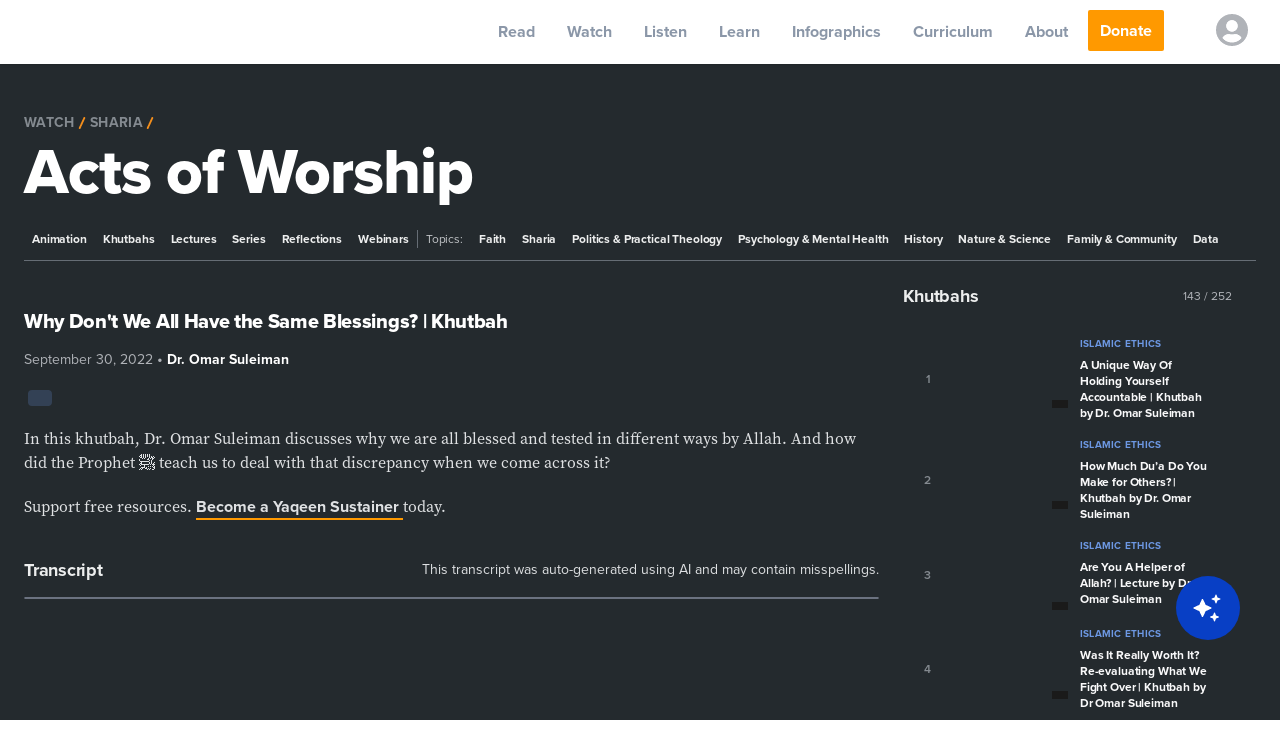

--- FILE ---
content_type: text/css; charset=utf-8
request_url: https://yaqeeninstitute.org/_next/static/css/cb745cca05c16504.css
body_size: 33414
content:
.rhap_container{background-color:#fff;box-shadow:0 0 3px 0 rgba(0,0,0,.2)}.rhap_time{color:#333;font-size:16px}.rhap_progress-bar{background-color:#ddd}.rhap_progress-filled{background-color:#868686}.rhap_progress-bar-show-download{background-color:hsla(0,0%,87%,.5)}.rhap_download-progress{background-color:#ddd}.rhap_progress-indicator{width:20px;height:20px;top:-8px;background:#868686;box-shadow:0 0 5px hsla(0,0%,53%,.5)}.rhap_controls-section{flex:1 1 auto}.rhap_main-controls-button{margin:0 3px}.rhap_volume-controls{display:flex}

/*! @algolia/autocomplete-theme-classic 1.16.0 | MIT License | © Algolia, Inc. and contributors | https://github.com/algolia/autocomplete */:root{--aa-search-input-height:44px;--aa-input-icon-size:20px;--aa-base-unit:16;--aa-spacing-factor:1;--aa-spacing:calc(var(--aa-base-unit)*var(--aa-spacing-factor)*1px);--aa-spacing-half:calc(var(--aa-spacing)/2);--aa-panel-max-height:650px;--aa-base-z-index:9999;--aa-font-size:calc(var(--aa-base-unit)*1px);--aa-font-family:inherit;--aa-font-weight-medium:500;--aa-font-weight-semibold:600;--aa-font-weight-bold:700;--aa-icon-size:20px;--aa-icon-stroke-width:1.6;--aa-icon-color-rgb:119,119,163;--aa-icon-color-alpha:1;--aa-action-icon-size:20px;--aa-text-color-rgb:38,38,39;--aa-text-color-alpha:1;--aa-primary-color-rgb:62,52,211;--aa-primary-color-alpha:0.2;--aa-muted-color-rgb:128,126,163;--aa-muted-color-alpha:0.6;--aa-panel-border-color-rgb:128,126,163;--aa-panel-border-color-alpha:0.3;--aa-input-border-color-rgb:128,126,163;--aa-input-border-color-alpha:0.8;--aa-background-color-rgb:255,255,255;--aa-background-color-alpha:1;--aa-input-background-color-rgb:255,255,255;--aa-input-background-color-alpha:1;--aa-selected-color-rgb:179,173,214;--aa-selected-color-alpha:0.205;--aa-description-highlight-background-color-rgb:245,223,77;--aa-description-highlight-background-color-alpha:0.5;--aa-detached-media-query:(max-width:680px);--aa-detached-modal-media-query:(min-width:680px);--aa-detached-modal-max-width:680px;--aa-detached-modal-max-height:500px;--aa-overlay-color-rgb:115,114,129;--aa-overlay-color-alpha:0.4;--aa-panel-shadow:0 0 0 1px rgba(35,38,59,.1),0 6px 16px -4px rgba(35,38,59,.15);--aa-scrollbar-width:13px;--aa-scrollbar-track-background-color-rgb:234,234,234;--aa-scrollbar-track-background-color-alpha:1;--aa-scrollbar-thumb-background-color-rgb:var(--aa-background-color-rgb);--aa-scrollbar-thumb-background-color-alpha:1}@media (hover:none) and (pointer:coarse){:root{--aa-spacing-factor:1.2;--aa-action-icon-size:22px}}body.dark,body[data-theme=dark]{--aa-text-color-rgb:183,192,199;--aa-primary-color-rgb:146,138,255;--aa-muted-color-rgb:146,138,255;--aa-input-background-color-rgb:0,3,9;--aa-background-color-rgb:21,24,42;--aa-selected-color-rgb:146,138,255;--aa-selected-color-alpha:0.25;--aa-description-highlight-background-color-rgb:0 255 255;--aa-description-highlight-background-color-alpha:0.25;--aa-icon-color-rgb:119,119,163;--aa-panel-shadow:inset 1px 1px 0 0 #2c2e40,0 3px 8px 0 #000309;--aa-scrollbar-track-background-color-rgb:44,46,64;--aa-scrollbar-thumb-background-color-rgb:var(--aa-background-color-rgb)}.aa-Autocomplete *,.aa-DetachedFormContainer *,.aa-Panel *{box-sizing:border-box}.aa-Autocomplete,.aa-DetachedFormContainer,.aa-Panel{color:#262627;color:rgba(var(--aa-text-color-rgb),var(--aa-text-color-alpha));font-family:inherit;font-family:var(--aa-font-family);font-size:calc(16 * 1px);font-size:var(--aa-font-size);font-weight:400;line-height:1em;margin:0;padding:0;text-align:left}.aa-Form{align-items:center;background-color:#fff;background-color:rgba(var(--aa-input-background-color-rgb),var(--aa-input-background-color-alpha));border:1px solid rgba(128,126,163,.8);border:1px solid rgba(var(--aa-input-border-color-rgb),var(--aa-input-border-color-alpha));border-radius:3px;display:flex;line-height:1em;margin:0;position:relative;width:100%}.aa-Form:focus-within{border-color:#3e34d3;border-color:rgba(var(--aa-primary-color-rgb),1);box-shadow:0 0 0 2px rgba(62,52,211,.2),inset 0 0 0 2px rgba(62,52,211,.2);box-shadow:rgba(var(--aa-primary-color-rgb),var(--aa-primary-color-alpha)) 0 0 0 2px,inset rgba(var(--aa-primary-color-rgb),var(--aa-primary-color-alpha)) 0 0 0 2px;outline:medium none currentColor}.aa-InputWrapperPrefix{align-items:center;display:flex;flex-shrink:0;height:44px;height:var(--aa-search-input-height);order:1}.aa-Label,.aa-LoadingIndicator{cursor:auto;flex-shrink:0;height:100%;padding:0;text-align:left}.aa-Label svg,.aa-LoadingIndicator svg{color:#3e34d3;color:rgba(var(--aa-primary-color-rgb),1);height:auto;max-height:20px;max-height:var(--aa-input-icon-size);stroke-width:1.6;stroke-width:var(--aa-icon-stroke-width);width:20px;width:var(--aa-input-icon-size)}.aa-LoadingIndicator,.aa-SubmitButton{height:100%;padding-left:calc(calc(16 * 1 * 1px)*.75 - 1px);padding-left:calc(var(--aa-spacing)*.75 - 1px);padding-right:calc(calc(16 * 1 * 1px) / 2);padding-right:var(--aa-spacing-half);width:calc((16 * 1 * 1px)*1.75 + 20px - 1px);width:calc(calc(16 * 1 * 1px)*1.75 + 20px - 1px);width:calc(var(--aa-spacing)*1.75 + var(--aa-icon-size) - 1px)}@media (hover:none) and (pointer:coarse){.aa-LoadingIndicator,.aa-SubmitButton{padding-left:calc(calc(calc(16 * 1 * 1px) / 2)/2 - 1px);padding-left:calc(var(--aa-spacing-half)/2 - 1px);width:calc(20px + (16 * 1 * 1px)*1.25 - 1px);width:calc(20px + calc(16 * 1 * 1px)*1.25 - 1px);width:calc(var(--aa-icon-size) + var(--aa-spacing)*1.25 - 1px)}}.aa-SubmitButton{-webkit-appearance:none;-moz-appearance:none;appearance:none;background:none;border:0;margin:0}.aa-LoadingIndicator{align-items:center;display:flex;justify-content:center}.aa-LoadingIndicator[hidden]{display:none}.aa-InputWrapper{order:3;position:relative;width:100%}.aa-Input{-webkit-appearance:none;-moz-appearance:none;appearance:none;background:none;border:0;color:#262627;color:rgba(var(--aa-text-color-rgb),var(--aa-text-color-alpha));font:inherit;height:44px;height:var(--aa-search-input-height);padding:0;width:100%}.aa-Input::-moz-placeholder{color:rgba(128,126,163,.6);color:rgba(var(--aa-muted-color-rgb),var(--aa-muted-color-alpha));opacity:1}.aa-Input:-ms-input-placeholder{color:rgba(128,126,163,.6);color:rgba(var(--aa-muted-color-rgb),var(--aa-muted-color-alpha));opacity:1}.aa-Input::placeholder{color:rgba(128,126,163,.6);color:rgba(var(--aa-muted-color-rgb),var(--aa-muted-color-alpha));opacity:1}.aa-Input:focus{border-color:none;box-shadow:none;outline:none}.aa-Input::-webkit-search-cancel-button,.aa-Input::-webkit-search-decoration,.aa-Input::-webkit-search-results-button,.aa-Input::-webkit-search-results-decoration{-webkit-appearance:none;appearance:none}.aa-InputWrapperSuffix{align-items:center;display:flex;height:44px;height:var(--aa-search-input-height);order:4}.aa-ClearButton{align-items:center;background:none;border:0;color:rgba(128,126,163,.6);color:rgba(var(--aa-muted-color-rgb),var(--aa-muted-color-alpha));cursor:pointer;display:flex;height:100%;margin:0;padding:0 calc(calc(16 * 1 * 1px)*.83333 - .5px);padding:0 calc(var(--aa-spacing)*.83333 - .5px)}@media (hover:none) and (pointer:coarse){.aa-ClearButton{padding:0 calc(calc(16 * 1 * 1px)*.66667 - .5px);padding:0 calc(var(--aa-spacing)*.66667 - .5px)}}.aa-ClearButton:focus,.aa-ClearButton:hover{color:#262627;color:rgba(var(--aa-text-color-rgb),var(--aa-text-color-alpha))}.aa-ClearButton[hidden]{display:none}.aa-ClearButton svg{stroke-width:1.6;stroke-width:var(--aa-icon-stroke-width);width:20px;width:var(--aa-icon-size)}.aa-Panel{background-color:#fff;background-color:rgba(var(--aa-background-color-rgb),var(--aa-background-color-alpha));border-radius:calc((16 * 1 * 1px)/4);border-radius:calc(calc(16 * 1 * 1px)/4);border-radius:calc(var(--aa-spacing)/4);box-shadow:0 0 0 1px rgba(35,38,59,.1),0 6px 16px -4px rgba(35,38,59,.15);box-shadow:var(--aa-panel-shadow);margin:8px 0 0;overflow:hidden;position:absolute;transition:opacity .2s ease-in,filter .2s ease-in}@media screen and (prefers-reduced-motion){.aa-Panel{transition:none}}.aa-Panel button{-webkit-appearance:none;-moz-appearance:none;appearance:none;background:none;border:0;margin:0;padding:0}.aa-PanelLayout{height:100%;margin:0;max-height:650px;max-height:var(--aa-panel-max-height);overflow-y:auto;padding:0;position:relative;text-align:left}.aa-PanelLayoutColumns--twoGolden{display:grid;grid-template-columns:39.2% auto;overflow:hidden;padding:0}.aa-PanelLayoutColumns--two{display:grid;grid-template-columns:repeat(2,minmax(0,1fr));overflow:hidden;padding:0}.aa-PanelLayoutColumns--three{display:grid;grid-template-columns:repeat(3,minmax(0,1fr));overflow:hidden;padding:0}.aa-Panel--stalled .aa-Source{filter:grayscale(1);opacity:.8}.aa-Panel--scrollable{margin:0;max-height:650px;max-height:var(--aa-panel-max-height);overflow-x:hidden;overflow-y:auto;padding:calc(calc(16 * 1 * 1px) / 2);padding:var(--aa-spacing-half);scrollbar-color:#fff #eaeaea;scrollbar-color:rgba(var(--aa-scrollbar-thumb-background-color-rgb),var(--aa-scrollbar-thumb-background-color-alpha)) rgba(var(--aa-scrollbar-track-background-color-rgb),var(--aa-scrollbar-track-background-color-alpha));scrollbar-width:thin}.aa-Panel--scrollable::-webkit-scrollbar{width:13px;width:var(--aa-scrollbar-width)}.aa-Panel--scrollable::-webkit-scrollbar-track{background-color:#eaeaea;background-color:rgba(var(--aa-scrollbar-track-background-color-rgb),var(--aa-scrollbar-track-background-color-alpha))}.aa-Panel--scrollable::-webkit-scrollbar-thumb{background-color:#fff;background-color:rgba(var(--aa-scrollbar-thumb-background-color-rgb),var(--aa-scrollbar-thumb-background-color-alpha));border-radius:9999px;border:3px solid #eaeaea;border:3px solid rgba(var(--aa-scrollbar-track-background-color-rgb),var(--aa-scrollbar-track-background-color-alpha));border-right-width:2px}.aa-Source{margin:0;padding:0;position:relative;width:100%}.aa-Source:empty{display:none}.aa-SourceNoResults{font-size:1em;margin:0;padding:calc(16 * 1 * 1px);padding:var(--aa-spacing)}.aa-List{list-style:none;margin:0}.aa-List,.aa-SourceHeader{padding:0;position:relative}.aa-SourceHeader{margin:calc(calc(16 * 1 * 1px) / 2) .5em calc(calc(16 * 1 * 1px) / 2) 0;margin:var(--aa-spacing-half) .5em var(--aa-spacing-half) 0}.aa-SourceHeader:empty{display:none}.aa-SourceHeaderTitle{background:#fff;background:rgba(var(--aa-background-color-rgb),var(--aa-background-color-alpha));color:#3e34d3;color:rgba(var(--aa-primary-color-rgb),1);display:inline-block;font-size:.8em;font-weight:600;font-weight:var(--aa-font-weight-semibold);margin:0;padding:0 calc(calc(16 * 1 * 1px) / 2) 0 0;padding:0 var(--aa-spacing-half) 0 0;position:relative;z-index:9999;z-index:var(--aa-base-z-index)}.aa-SourceHeaderLine{border-bottom:1px solid #3e34d3;border-bottom:1px solid rgba(var(--aa-primary-color-rgb),1);display:block;height:2px;left:0;margin:0;opacity:.3;padding:0;position:absolute;right:0;top:calc((16 * 1 * 1px) / 2);top:calc(calc(16 * 1 * 1px) / 2);top:var(--aa-spacing-half);z-index:calc(9999 - 1);z-index:calc(var(--aa-base-z-index) - 1)}.aa-SourceFooterSeeAll{background:linear-gradient(180deg,#fff,rgba(128,126,163,.14));background:linear-gradient(180deg,rgba(var(--aa-background-color-rgb),var(--aa-background-color-alpha)),rgba(128,126,163,.14));border:1px solid rgba(128,126,163,.6);border:1px solid rgba(var(--aa-muted-color-rgb),var(--aa-muted-color-alpha));border-radius:5px;box-shadow:inset 0 0 2px #fff,0 2px 2px -1px rgba(76,69,88,.15);color:inherit;font-size:.95em;font-weight:500;font-weight:var(--aa-font-weight-medium);padding:.475em 1em .6em;-webkit-text-decoration:none;text-decoration:none}.aa-SourceFooterSeeAll:focus,.aa-SourceFooterSeeAll:hover{border:1px solid #3e34d3;border:1px solid rgba(var(--aa-primary-color-rgb),1);color:#3e34d3;color:rgba(var(--aa-primary-color-rgb),1)}.aa-Item{align-items:center;border-radius:3px;cursor:pointer;display:grid;min-height:calc((16 * 1 * 1px)*2.5);min-height:calc(calc(16 * 1 * 1px)*2.5);min-height:calc(var(--aa-spacing)*2.5);padding:calc(calc(calc(16 * 1 * 1px) / 2)/2);padding:calc(var(--aa-spacing-half)/2)}.aa-Item[aria-selected=true]{background-color:rgba(179,173,214,.205);background-color:rgba(var(--aa-selected-color-rgb),var(--aa-selected-color-alpha))}.aa-Item[aria-selected=true] .aa-ActiveOnly,.aa-Item[aria-selected=true] .aa-ItemActionButton{visibility:visible}.aa-ItemIcon{align-items:center;background:#fff;background:rgba(var(--aa-background-color-rgb),var(--aa-background-color-alpha));border-radius:3px;box-shadow:inset 0 0 0 1px rgba(128,126,163,.3);box-shadow:inset 0 0 0 1px rgba(var(--aa-panel-border-color-rgb),var(--aa-panel-border-color-alpha));color:#7777a3;color:rgba(var(--aa-icon-color-rgb),var(--aa-icon-color-alpha));display:flex;flex-shrink:0;font-size:.7em;height:calc(20px + ((16 * 1 * 1px) / 2));height:calc(20px + calc(calc(16 * 1 * 1px) / 2));height:calc(var(--aa-icon-size) + var(--aa-spacing-half));justify-content:center;overflow:hidden;stroke-width:1.6;stroke-width:var(--aa-icon-stroke-width);text-align:center;width:calc(20px + ((16 * 1 * 1px) / 2));width:calc(20px + calc(calc(16 * 1 * 1px) / 2));width:calc(var(--aa-icon-size) + var(--aa-spacing-half))}.aa-ItemIcon img{height:auto;max-height:calc(20px + ((16 * 1 * 1px) / 2) - 8px);max-height:calc(20px + calc(calc(16 * 1 * 1px) / 2) - 8px);max-height:calc(var(--aa-icon-size) + var(--aa-spacing-half) - 8px);max-width:calc(20px + ((16 * 1 * 1px) / 2) - 8px);max-width:calc(20px + calc(calc(16 * 1 * 1px) / 2) - 8px);max-width:calc(var(--aa-icon-size) + var(--aa-spacing-half) - 8px);width:auto}.aa-ItemIcon svg{height:20px;height:var(--aa-icon-size);width:20px;width:var(--aa-icon-size)}.aa-ItemIcon--alignTop{align-self:flex-start}.aa-ItemIcon--noBorder{background:none;box-shadow:none}.aa-ItemIcon--picture{height:96px;width:96px}.aa-ItemIcon--picture img{max-height:100%;max-width:100%;padding:calc(calc(16 * 1 * 1px) / 2);padding:var(--aa-spacing-half)}.aa-ItemContent{align-items:center;cursor:pointer;display:grid;gap:calc((16 * 1 * 1px) / 2);gap:calc(calc(16 * 1 * 1px) / 2);grid-gap:calc((16 * 1 * 1px) / 2);grid-gap:calc(calc(16 * 1 * 1px) / 2);grid-gap:var(--aa-spacing-half);gap:var(--aa-spacing-half);grid-auto-flow:column;line-height:1.25em;overflow:hidden}.aa-ItemContent:empty{display:none}.aa-ItemContent mark{background:none;color:#262627;color:rgba(var(--aa-text-color-rgb),var(--aa-text-color-alpha));font-style:normal;font-weight:700;font-weight:var(--aa-font-weight-bold)}.aa-ItemContent--dual{display:flex;flex-direction:column;justify-content:space-between;text-align:left}.aa-ItemContent--dual .aa-ItemContentSubtitle,.aa-ItemContent--dual .aa-ItemContentTitle{display:block}.aa-ItemContent--indented{padding-left:calc(20px + calc(16 * 1 * 1px));padding-left:calc(var(--aa-icon-size) + var(--aa-spacing))}.aa-ItemContentBody{display:grid;gap:calc(((16 * 1 * 1px) / 2)/2);gap:calc(calc(calc(16 * 1 * 1px) / 2)/2);grid-gap:calc(((16 * 1 * 1px) / 2)/2);grid-gap:calc(calc(calc(16 * 1 * 1px) / 2)/2);grid-gap:calc(var(--aa-spacing-half)/2);gap:calc(var(--aa-spacing-half)/2)}.aa-ItemContentTitle{display:inline-block;margin:0 .5em 0 0;max-width:100%;overflow:hidden;padding:0;text-overflow:ellipsis;white-space:nowrap}.aa-ItemContentSubtitle{font-size:.92em}.aa-ItemContentSubtitleIcon:before{border-color:rgba(128,126,163,.64);border-color:rgba(var(--aa-muted-color-rgb),.64);border-style:solid;content:"";display:inline-block;left:1px;position:relative;top:-3px}.aa-ItemContentSubtitle--inline .aa-ItemContentSubtitleIcon:before{border-width:0 0 1.5px;margin-left:calc(calc(16 * 1 * 1px) / 2);margin-left:var(--aa-spacing-half);margin-right:calc(calc(calc(16 * 1 * 1px) / 2)/2);margin-right:calc(var(--aa-spacing-half)/2);width:calc(((16 * 1 * 1px) / 2) + 2px);width:calc(calc(calc(16 * 1 * 1px) / 2) + 2px);width:calc(var(--aa-spacing-half) + 2px)}.aa-ItemContentSubtitle--standalone{align-items:center;color:#262627;color:rgba(var(--aa-text-color-rgb),var(--aa-text-color-alpha));display:grid;gap:calc((16 * 1 * 1px) / 2);gap:calc(calc(16 * 1 * 1px) / 2);grid-gap:calc((16 * 1 * 1px) / 2);grid-gap:calc(calc(16 * 1 * 1px) / 2);grid-gap:var(--aa-spacing-half);gap:var(--aa-spacing-half);grid-auto-flow:column;justify-content:start}.aa-ItemContentSubtitle--standalone .aa-ItemContentSubtitleIcon:before{border-radius:0 0 0 3px;border-width:0 0 1.5px 1.5px;height:calc((16 * 1 * 1px) / 2);height:calc(calc(16 * 1 * 1px) / 2);height:var(--aa-spacing-half);width:calc((16 * 1 * 1px) / 2);width:calc(calc(16 * 1 * 1px) / 2);width:var(--aa-spacing-half)}.aa-ItemContentSubtitleCategory{color:#807ea3;color:rgba(var(--aa-muted-color-rgb),1);font-weight:500}.aa-ItemContentDescription{color:#262627;color:rgba(var(--aa-text-color-rgb),var(--aa-text-color-alpha));font-size:.85em;max-width:100%;overflow-x:hidden;text-overflow:ellipsis}.aa-ItemContentDescription:empty{display:none}.aa-ItemContentDescription mark{background:rgba(245,223,77,.5);background:rgba(var(--aa-description-highlight-background-color-rgb),var(--aa-description-highlight-background-color-alpha));color:#262627;color:rgba(var(--aa-text-color-rgb),var(--aa-text-color-alpha));font-style:normal;font-weight:500;font-weight:var(--aa-font-weight-medium)}.aa-ItemContentDash{color:rgba(128,126,163,.6);color:rgba(var(--aa-muted-color-rgb),var(--aa-muted-color-alpha));display:none;opacity:.4}.aa-ItemContentTag{background-color:rgba(62,52,211,.2);background-color:rgba(var(--aa-primary-color-rgb),var(--aa-primary-color-alpha));border-radius:3px;margin:0 .4em 0 0;padding:.08em .3em}.aa-ItemLink,.aa-ItemWrapper{align-items:center;color:inherit;display:grid;gap:calc(((16 * 1 * 1px) / 2)/2);gap:calc(calc(calc(16 * 1 * 1px) / 2)/2);grid-gap:calc(((16 * 1 * 1px) / 2)/2);grid-gap:calc(calc(calc(16 * 1 * 1px) / 2)/2);grid-gap:calc(var(--aa-spacing-half)/2);gap:calc(var(--aa-spacing-half)/2);grid-auto-flow:column;justify-content:space-between;width:100%}.aa-ItemLink{color:inherit;-webkit-text-decoration:none;text-decoration:none}.aa-ItemActions{display:grid;grid-auto-flow:column;height:100%;justify-self:end;margin:0 calc(calc(16 * 1 * 1px)/-3);margin:0 calc(var(--aa-spacing)/-3);padding:0 2px 0 0}.aa-ItemActionButton{align-items:center;background:none;border:0;color:rgba(128,126,163,.6);color:rgba(var(--aa-muted-color-rgb),var(--aa-muted-color-alpha));cursor:pointer;display:flex;flex-shrink:0;padding:0}.aa-ItemActionButton:focus svg,.aa-ItemActionButton:hover svg{color:#262627;color:rgba(var(--aa-text-color-rgb),var(--aa-text-color-alpha))}@media (hover:none) and (pointer:coarse){.aa-ItemActionButton:focus svg,.aa-ItemActionButton:hover svg{color:inherit}}.aa-ItemActionButton svg{color:rgba(128,126,163,.6);color:rgba(var(--aa-muted-color-rgb),var(--aa-muted-color-alpha));margin:calc(calc(16 * 1 * 1px)/3);margin:calc(var(--aa-spacing)/3);stroke-width:1.6;stroke-width:var(--aa-icon-stroke-width);width:20px;width:var(--aa-action-icon-size)}.aa-ActiveOnly{visibility:hidden}.aa-PanelHeader{align-items:center;background:#3e34d3;background:rgba(var(--aa-primary-color-rgb),1);color:#fff;display:grid;height:var(--aa-modal-header-height);margin:0;padding:calc(calc(16 * 1 * 1px) / 2) calc(16 * 1 * 1px);padding:var(--aa-spacing-half) var(--aa-spacing);position:relative}.aa-PanelHeader:after{background-image:linear-gradient(#fff,hsla(0,0%,100%,0));background-image:linear-gradient(rgba(var(--aa-background-color-rgb),1),rgba(var(--aa-background-color-rgb),0));bottom:calc(((16 * 1 * 1px) / 2)*-1);bottom:calc(calc(calc(16 * 1 * 1px) / 2)*-1);bottom:calc(var(--aa-spacing-half)*-1);content:"";height:calc((16 * 1 * 1px) / 2);height:calc(calc(16 * 1 * 1px) / 2);height:var(--aa-spacing-half);left:0;pointer-events:none;position:absolute;right:0}.aa-PanelFooter,.aa-PanelHeader:after{z-index:9999;z-index:var(--aa-base-z-index)}.aa-PanelFooter{background-color:#fff;background-color:rgba(var(--aa-background-color-rgb),var(--aa-background-color-alpha));box-shadow:inset 0 1px 0 rgba(128,126,163,.3);box-shadow:inset 0 1px 0 rgba(var(--aa-panel-border-color-rgb),var(--aa-panel-border-color-alpha));display:flex;justify-content:space-between;margin:0;padding:calc(16 * 1 * 1px);padding:var(--aa-spacing);position:relative}.aa-PanelFooter:after{background-image:linear-gradient(hsla(0,0%,100%,0),rgba(128,126,163,.6));background-image:linear-gradient(rgba(var(--aa-background-color-rgb),0),rgba(var(--aa-muted-color-rgb),var(--aa-muted-color-alpha)));content:"";height:calc(16 * 1 * 1px);height:var(--aa-spacing);left:0;opacity:.12;pointer-events:none;position:absolute;right:0;top:calc((16 * 1 * 1px)*-1);top:calc(calc(16 * 1 * 1px)*-1);top:calc(var(--aa-spacing)*-1);z-index:calc(9999 - 1);z-index:calc(var(--aa-base-z-index) - 1)}.aa-DetachedContainer{background:#fff;background:rgba(var(--aa-background-color-rgb),var(--aa-background-color-alpha));bottom:0;box-shadow:0 0 0 1px rgba(35,38,59,.1),0 6px 16px -4px rgba(35,38,59,.15);box-shadow:var(--aa-panel-shadow);display:flex;flex-direction:column;left:0;margin:0;overflow:hidden;padding:0;position:fixed;right:0;top:0;z-index:9999;z-index:var(--aa-base-z-index)}.aa-DetachedContainer:after{height:32px}.aa-DetachedContainer .aa-SourceHeader{margin:calc(calc(16 * 1 * 1px) / 2) 0 calc(calc(16 * 1 * 1px) / 2) 2px;margin:var(--aa-spacing-half) 0 var(--aa-spacing-half) 2px}.aa-DetachedContainer .aa-Panel{background-color:#fff;background-color:rgba(var(--aa-background-color-rgb),var(--aa-background-color-alpha));border-radius:0;box-shadow:none;flex-grow:1;margin:0;padding:0;position:relative}.aa-DetachedContainer .aa-PanelLayout{bottom:0;box-shadow:none;left:0;margin:0;max-height:none;overflow-y:auto;position:absolute;right:0;top:0;width:100%}.aa-DetachedFormContainer{border-bottom:1px solid rgba(128,126,163,.3);border-bottom:1px solid rgba(var(--aa-panel-border-color-rgb),var(--aa-panel-border-color-alpha));display:flex;flex-direction:row;justify-content:space-between;margin:0;padding:calc(calc(16 * 1 * 1px) / 2);padding:var(--aa-spacing-half)}.aa-DetachedCancelButton{background:none;border:0;border-radius:3px;color:inherit;color:#262627;color:rgba(var(--aa-text-color-rgb),var(--aa-text-color-alpha));cursor:pointer;font:inherit;margin:0 0 0 calc(calc(16 * 1 * 1px) / 2);margin:0 0 0 var(--aa-spacing-half);padding:0 calc(calc(16 * 1 * 1px) / 2);padding:0 var(--aa-spacing-half)}.aa-DetachedCancelButton:focus,.aa-DetachedCancelButton:hover{box-shadow:inset 0 0 0 1px rgba(128,126,163,.3);box-shadow:inset 0 0 0 1px rgba(var(--aa-panel-border-color-rgb),var(--aa-panel-border-color-alpha))}.aa-DetachedContainer--modal{border-radius:6px;bottom:inherit;height:auto;margin:0 auto;max-width:680px;max-width:var(--aa-detached-modal-max-width);position:absolute;top:3%}.aa-DetachedContainer--modal .aa-PanelLayout{max-height:500px;max-height:var(--aa-detached-modal-max-height);padding-bottom:calc(calc(16 * 1 * 1px) / 2);padding-bottom:var(--aa-spacing-half);position:static}.aa-DetachedContainer--modal .aa-PanelLayout:empty{display:none}.aa-DetachedSearchButton{align-items:center;background-color:#fff;background-color:rgba(var(--aa-input-background-color-rgb),var(--aa-input-background-color-alpha));border:1px solid rgba(128,126,163,.8);border:1px solid rgba(var(--aa-input-border-color-rgb),var(--aa-input-border-color-alpha));border-radius:3px;color:rgba(128,126,163,.6);color:rgba(var(--aa-muted-color-rgb),var(--aa-muted-color-alpha));cursor:pointer;display:flex;font:inherit;font-family:inherit;font-family:var(--aa-font-family);font-size:calc(16 * 1px);font-size:var(--aa-font-size);height:44px;height:var(--aa-search-input-height);margin:0;padding:0 calc(44px/8);padding:0 calc(var(--aa-search-input-height)/8);position:relative;text-align:left;width:100%}.aa-DetachedSearchButton:focus{border-color:#3e34d3;border-color:rgba(var(--aa-primary-color-rgb),1);box-shadow:0 0 0 3px rgba(62,52,211,.2),inset 0 0 0 2px rgba(62,52,211,.2);box-shadow:rgba(var(--aa-primary-color-rgb),var(--aa-primary-color-alpha)) 0 0 0 3px,inset rgba(var(--aa-primary-color-rgb),var(--aa-primary-color-alpha)) 0 0 0 2px;outline:medium none currentColor}.aa-DetachedSearchButtonIcon{align-items:center;color:#3e34d3;color:rgba(var(--aa-primary-color-rgb),1);cursor:auto;display:flex;flex-shrink:0;height:100%;justify-content:center;width:calc(20px + (16 * 1 * 1px));width:calc(20px + calc(16 * 1 * 1px));width:calc(var(--aa-icon-size) + var(--aa-spacing))}.aa-DetachedSearchButtonQuery{color:#262627;color:rgba(var(--aa-text-color-rgb),1);line-height:1.25em;overflow:hidden;text-overflow:ellipsis;white-space:nowrap}.aa-DetachedSearchButtonPlaceholder[hidden]{display:none}.aa-Detached{height:100vh;overflow:hidden}.aa-DetachedOverlay{background-color:hsla(244,6%,48%,.4);background-color:rgba(var(--aa-overlay-color-rgb),var(--aa-overlay-color-alpha));height:100vh;left:0;margin:0;padding:0;position:fixed;right:0;top:0;z-index:calc(9999 - 1);z-index:calc(var(--aa-base-z-index) - 1)}.aa-GradientBottom,.aa-GradientTop{height:calc((16 * 1 * 1px) / 2);height:calc(calc(16 * 1 * 1px) / 2);height:var(--aa-spacing-half);left:0;pointer-events:none;position:absolute;right:0;z-index:9999;z-index:var(--aa-base-z-index)}.aa-GradientTop{background-image:linear-gradient(#fff,hsla(0,0%,100%,0));background-image:linear-gradient(rgba(var(--aa-background-color-rgb),1),rgba(var(--aa-background-color-rgb),0));top:0}.aa-GradientBottom{background-image:linear-gradient(hsla(0,0%,100%,0),#fff);background-image:linear-gradient(rgba(var(--aa-background-color-rgb),0),rgba(var(--aa-background-color-rgb),1));border-bottom-left-radius:calc((16 * 1 * 1px)/4);border-bottom-left-radius:calc(calc(16 * 1 * 1px)/4);border-bottom-left-radius:calc(var(--aa-spacing)/4);border-bottom-right-radius:calc((16 * 1 * 1px)/4);border-bottom-right-radius:calc(calc(16 * 1 * 1px)/4);border-bottom-right-radius:calc(var(--aa-spacing)/4);bottom:0}@media (hover:none) and (pointer:coarse){.aa-DesktopOnly{display:none}}@media (hover:hover){.aa-TouchOnly{display:none}}:host,:root{--fa-font-solid:normal 900 1em/1 "Font Awesome 6 Free";--fa-font-regular:normal 400 1em/1 "Font Awesome 6 Free";--fa-font-light:normal 300 1em/1 "Font Awesome 6 Pro";--fa-font-thin:normal 100 1em/1 "Font Awesome 6 Pro";--fa-font-duotone:normal 900 1em/1 "Font Awesome 6 Duotone";--fa-font-duotone-regular:normal 400 1em/1 "Font Awesome 6 Duotone";--fa-font-duotone-light:normal 300 1em/1 "Font Awesome 6 Duotone";--fa-font-duotone-thin:normal 100 1em/1 "Font Awesome 6 Duotone";--fa-font-brands:normal 400 1em/1 "Font Awesome 6 Brands";--fa-font-sharp-solid:normal 900 1em/1 "Font Awesome 6 Sharp";--fa-font-sharp-regular:normal 400 1em/1 "Font Awesome 6 Sharp";--fa-font-sharp-light:normal 300 1em/1 "Font Awesome 6 Sharp";--fa-font-sharp-thin:normal 100 1em/1 "Font Awesome 6 Sharp";--fa-font-sharp-duotone-solid:normal 900 1em/1 "Font Awesome 6 Sharp Duotone";--fa-font-sharp-duotone-regular:normal 400 1em/1 "Font Awesome 6 Sharp Duotone";--fa-font-sharp-duotone-light:normal 300 1em/1 "Font Awesome 6 Sharp Duotone";--fa-font-sharp-duotone-thin:normal 100 1em/1 "Font Awesome 6 Sharp Duotone"}svg.svg-inline--fa:not(:host),svg.svg-inline--fa:not(:root){overflow:visible;box-sizing:content-box}.svg-inline--fa{display:var(--fa-display,inline-block);height:1em;overflow:visible;vertical-align:-.125em}.svg-inline--fa.fa-2xs{vertical-align:.1em}.svg-inline--fa.fa-xs{vertical-align:0}.svg-inline--fa.fa-sm{vertical-align:-.07143em}.svg-inline--fa.fa-lg{vertical-align:-.2em}.svg-inline--fa.fa-xl{vertical-align:-.25em}.svg-inline--fa.fa-2xl{vertical-align:-.3125em}.svg-inline--fa.fa-pull-left{margin-right:var(--fa-pull-margin,.3em);width:auto}.svg-inline--fa.fa-pull-right{margin-left:var(--fa-pull-margin,.3em);width:auto}.svg-inline--fa.fa-li{width:var(--fa-li-width,2em);top:.25em}.svg-inline--fa.fa-fw{width:var(--fa-fw-width,1.25em)}.fa-layers svg.svg-inline--fa{bottom:0;left:0;margin:auto;position:absolute;right:0;top:0}.fa-layers-counter,.fa-layers-text{display:inline-block;position:absolute;text-align:center}.fa-layers{display:inline-block;height:1em;position:relative;text-align:center;vertical-align:-.125em;width:1em}.fa-layers svg.svg-inline--fa{transform-origin:center center}.fa-layers-text{left:50%;top:50%;transform:translate(-50%,-50%);transform-origin:center center}.fa-layers-counter{background-color:var(--fa-counter-background-color,#ff253a);border-radius:var(--fa-counter-border-radius,1em);box-sizing:border-box;color:var(--fa-inverse,#fff);line-height:var(--fa-counter-line-height,1);max-width:var(--fa-counter-max-width,5em);min-width:var(--fa-counter-min-width,1.5em);overflow:hidden;padding:var(--fa-counter-padding,.25em .5em);right:var(--fa-right,0);text-overflow:ellipsis;top:var(--fa-top,0);transform:scale(var(--fa-counter-scale,.25));transform-origin:top right}.fa-layers-bottom-right{bottom:var(--fa-bottom,0);right:var(--fa-right,0);top:auto;transform:scale(var(--fa-layers-scale,.25));transform-origin:bottom right}.fa-layers-bottom-left{bottom:var(--fa-bottom,0);left:var(--fa-left,0);right:auto;top:auto;transform:scale(var(--fa-layers-scale,.25));transform-origin:bottom left}.fa-layers-top-right{top:var(--fa-top,0);right:var(--fa-right,0);transform:scale(var(--fa-layers-scale,.25));transform-origin:top right}.fa-layers-top-left{left:var(--fa-left,0);right:auto;top:var(--fa-top,0);transform:scale(var(--fa-layers-scale,.25));transform-origin:top left}.fa-1x{font-size:1em}.fa-2x{font-size:2em}.fa-3x{font-size:3em}.fa-4x{font-size:4em}.fa-5x{font-size:5em}.fa-6x{font-size:6em}.fa-7x{font-size:7em}.fa-8x{font-size:8em}.fa-9x{font-size:9em}.fa-10x{font-size:10em}.fa-2xs{font-size:.625em;line-height:.1em;vertical-align:.225em}.fa-xs{font-size:.75em;line-height:.08333em;vertical-align:.125em}.fa-sm{font-size:.875em;line-height:.07143em;vertical-align:.05357em}.fa-lg{font-size:1.25em;line-height:.05em;vertical-align:-.075em}.fa-xl{font-size:1.5em;line-height:.04167em;vertical-align:-.125em}.fa-2xl{font-size:2em;line-height:.03125em;vertical-align:-.1875em}.fa-fw{text-align:center;width:1.25em}.fa-ul{list-style-type:none;margin-left:var(--fa-li-margin,2.5em);padding-left:0}.fa-ul>li{position:relative}.fa-li{left:calc(-1 * var(--fa-li-width, 2em));position:absolute;text-align:center;width:var(--fa-li-width,2em);line-height:inherit}.fa-border{border-color:var(--fa-border-color,#eee);border-radius:var(--fa-border-radius,.1em);border-style:var(--fa-border-style,solid);border-width:var(--fa-border-width,.08em);padding:var(--fa-border-padding,.2em .25em .15em)}.fa-pull-left{float:left;margin-right:var(--fa-pull-margin,.3em)}.fa-pull-right{float:right;margin-left:var(--fa-pull-margin,.3em)}.fa-beat{animation-name:fa-beat;animation-delay:var(--fa-animation-delay,0s);animation-direction:var(--fa-animation-direction,normal);animation-duration:var(--fa-animation-duration,1s);animation-iteration-count:var(--fa-animation-iteration-count,infinite);animation-timing-function:var(--fa-animation-timing,ease-in-out)}.fa-bounce{animation-name:fa-bounce;animation-delay:var(--fa-animation-delay,0s);animation-direction:var(--fa-animation-direction,normal);animation-duration:var(--fa-animation-duration,1s);animation-iteration-count:var(--fa-animation-iteration-count,infinite);animation-timing-function:var(--fa-animation-timing,cubic-bezier(.28,.84,.42,1))}.fa-fade{animation-name:fa-fade;animation-iteration-count:var(--fa-animation-iteration-count,infinite);animation-timing-function:var(--fa-animation-timing,cubic-bezier(.4,0,.6,1))}.fa-beat-fade,.fa-fade{animation-delay:var(--fa-animation-delay,0s);animation-direction:var(--fa-animation-direction,normal);animation-duration:var(--fa-animation-duration,1s)}.fa-beat-fade{animation-name:fa-beat-fade;animation-iteration-count:var(--fa-animation-iteration-count,infinite);animation-timing-function:var(--fa-animation-timing,cubic-bezier(.4,0,.6,1))}.fa-flip{animation-name:fa-flip;animation-delay:var(--fa-animation-delay,0s);animation-direction:var(--fa-animation-direction,normal);animation-duration:var(--fa-animation-duration,1s);animation-iteration-count:var(--fa-animation-iteration-count,infinite);animation-timing-function:var(--fa-animation-timing,ease-in-out)}.fa-shake{animation-name:fa-shake;animation-duration:var(--fa-animation-duration,1s);animation-iteration-count:var(--fa-animation-iteration-count,infinite);animation-timing-function:var(--fa-animation-timing,linear)}.fa-shake,.fa-spin{animation-delay:var(--fa-animation-delay,0s);animation-direction:var(--fa-animation-direction,normal)}.fa-spin{animation-name:fa-spin;animation-duration:var(--fa-animation-duration,2s);animation-iteration-count:var(--fa-animation-iteration-count,infinite);animation-timing-function:var(--fa-animation-timing,linear)}.fa-spin-reverse{--fa-animation-direction:reverse}.fa-pulse,.fa-spin-pulse{animation-name:fa-spin;animation-direction:var(--fa-animation-direction,normal);animation-duration:var(--fa-animation-duration,1s);animation-iteration-count:var(--fa-animation-iteration-count,infinite);animation-timing-function:var(--fa-animation-timing,steps(8))}@media (prefers-reduced-motion:reduce){.fa-beat,.fa-beat-fade,.fa-bounce,.fa-fade,.fa-flip,.fa-pulse,.fa-shake,.fa-spin,.fa-spin-pulse{animation-delay:-1ms;animation-duration:1ms;animation-iteration-count:1;transition-delay:0s;transition-duration:0s}}@keyframes fa-beat{0%,90%{transform:scale(1)}45%{transform:scale(var(--fa-beat-scale,1.25))}}@keyframes fa-bounce{0%{transform:scale(1) translateY(0)}10%{transform:scale(var(--fa-bounce-start-scale-x,1.1),var(--fa-bounce-start-scale-y,.9)) translateY(0)}30%{transform:scale(var(--fa-bounce-jump-scale-x,.9),var(--fa-bounce-jump-scale-y,1.1)) translateY(var(--fa-bounce-height,-.5em))}50%{transform:scale(var(--fa-bounce-land-scale-x,1.05),var(--fa-bounce-land-scale-y,.95)) translateY(0)}57%{transform:scale(1) translateY(var(--fa-bounce-rebound,-.125em))}64%{transform:scale(1) translateY(0)}to{transform:scale(1) translateY(0)}}@keyframes fa-fade{50%{opacity:var(--fa-fade-opacity,.4)}}@keyframes fa-beat-fade{0%,to{opacity:var(--fa-beat-fade-opacity,.4);transform:scale(1)}50%{opacity:1;transform:scale(var(--fa-beat-fade-scale,1.125))}}@keyframes fa-flip{50%{transform:rotate3d(var(--fa-flip-x,0),var(--fa-flip-y,1),var(--fa-flip-z,0),var(--fa-flip-angle,-180deg))}}@keyframes fa-shake{0%{transform:rotate(-15deg)}4%{transform:rotate(15deg)}24%,8%{transform:rotate(-18deg)}12%,28%{transform:rotate(18deg)}16%{transform:rotate(-22deg)}20%{transform:rotate(22deg)}32%{transform:rotate(-12deg)}36%{transform:rotate(12deg)}40%,to{transform:rotate(0deg)}}@keyframes fa-spin{0%{transform:rotate(0deg)}to{transform:rotate(1turn)}}.fa-rotate-90{transform:rotate(90deg)}.fa-rotate-180{transform:rotate(180deg)}.fa-rotate-270{transform:rotate(270deg)}.fa-flip-horizontal{transform:scaleX(-1)}.fa-flip-vertical{transform:scaleY(-1)}.fa-flip-both,.fa-flip-horizontal.fa-flip-vertical{transform:scale(-1)}.fa-rotate-by{transform:rotate(var(--fa-rotate-angle,0))}.fa-stack{display:inline-block;vertical-align:middle;height:2em;position:relative;width:2.5em}.fa-stack-1x,.fa-stack-2x{bottom:0;left:0;margin:auto;position:absolute;right:0;top:0;z-index:var(--fa-stack-z-index,auto)}.svg-inline--fa.fa-stack-1x{height:1em;width:1.25em}.svg-inline--fa.fa-stack-2x{height:2em;width:2.5em}.fa-inverse{color:var(--fa-inverse,#fff)}.fa-sr-only,.fa-sr-only-focusable:not(:focus),.sr-only,.sr-only-focusable:not(:focus){position:absolute;width:1px;height:1px;padding:0;margin:-1px;overflow:hidden;clip:rect(0,0,0,0);white-space:nowrap;border-width:0}.svg-inline--fa .fa-primary{fill:var(--fa-primary-color,currentColor);opacity:var(--fa-primary-opacity,1)}.svg-inline--fa .fa-secondary{fill:var(--fa-secondary-color,currentColor)}.svg-inline--fa .fa-secondary,.svg-inline--fa.fa-swap-opacity .fa-primary{opacity:var(--fa-secondary-opacity,.4)}.svg-inline--fa.fa-swap-opacity .fa-secondary{opacity:var(--fa-primary-opacity,1)}.svg-inline--fa mask .fa-primary,.svg-inline--fa mask .fa-secondary{fill:#000}.Toastify__toast-container{z-index:9999;-webkit-transform:translateZ(9999px);position:fixed;padding:4px;width:320px;box-sizing:border-box;color:#fff}.Toastify__toast-container--top-left{top:1em;left:1em}.Toastify__toast-container--top-center{top:1em;left:50%;margin-left:-160px}.Toastify__toast-container--top-right{top:1em;right:1em}.Toastify__toast-container--bottom-left{bottom:1em;left:1em}.Toastify__toast-container--bottom-center{bottom:1em;left:50%;margin-left:-160px}.Toastify__toast-container--bottom-right{bottom:1em;right:1em}@media only screen and (max-width:480px){.Toastify__toast-container{width:100vw;padding:0;left:0;margin:0}.Toastify__toast-container--top-center,.Toastify__toast-container--top-left,.Toastify__toast-container--top-right{top:0}.Toastify__toast-container--bottom-center,.Toastify__toast-container--bottom-left,.Toastify__toast-container--bottom-right{bottom:0}.Toastify__toast-container--rtl{right:0;left:auto}}.Toastify__toast{position:relative;min-height:64px;box-sizing:border-box;margin-bottom:1rem;padding:8px;border-radius:1px;box-shadow:0 1px 10px 0 rgba(0,0,0,.1),0 2px 15px 0 rgba(0,0,0,.05);display:flex;justify-content:space-between;max-height:800px;overflow:hidden;font-family:sans-serif;cursor:pointer;direction:ltr}.Toastify__toast--rtl{direction:rtl}.Toastify__toast--default{background:#fff;color:#aaa}.Toastify__toast--info{background:#3498db}.Toastify__toast--success{background:#07bc0c}.Toastify__toast--warning{background:#f1c40f}.Toastify__toast--error{background:#e74c3c}.Toastify__toast-body{margin:auto 0;flex:1 1}@media only screen and (max-width:480px){.Toastify__toast{margin-bottom:0}}.Toastify__close-button{color:#fff;font-weight:700;font-size:14px;background:transparent;outline:none;border:none;padding:0;cursor:pointer;opacity:.7;transition:.3s ease;align-self:flex-start}.Toastify__close-button--default{color:#000;opacity:.3}.Toastify__close-button:focus,.Toastify__close-button:hover{opacity:1}@keyframes Toastify__trackProgress{0%{transform:scaleX(1)}to{transform:scaleX(0)}}.Toastify__progress-bar{position:absolute;bottom:0;left:0;width:100%;height:5px;z-index:9999;opacity:.7;background-color:hsla(0,0%,100%,.7);transform-origin:left}.Toastify__progress-bar--animated{animation:Toastify__trackProgress linear 1 forwards}.Toastify__progress-bar--controlled{transition:transform .2s}.Toastify__progress-bar--rtl{right:0;left:auto;transform-origin:right}.Toastify__progress-bar--default{background:linear-gradient(90deg,#4cd964,#5ac8fa,#007aff,#34aadc,#5856d6,#ff2d55)}@keyframes Toastify__bounceInRight{0%,60%,75%,90%,to{animation-timing-function:cubic-bezier(.215,.61,.355,1)}0%{opacity:0;transform:translate3d(3000px,0,0)}60%{opacity:1;transform:translate3d(-25px,0,0)}75%{transform:translate3d(10px,0,0)}90%{transform:translate3d(-5px,0,0)}to{transform:none}}@keyframes Toastify__bounceOutRight{20%{opacity:1;transform:translate3d(-20px,0,0)}to{opacity:0;transform:translate3d(2000px,0,0)}}@keyframes Toastify__bounceInLeft{0%,60%,75%,90%,to{animation-timing-function:cubic-bezier(.215,.61,.355,1)}0%{opacity:0;transform:translate3d(-3000px,0,0)}60%{opacity:1;transform:translate3d(25px,0,0)}75%{transform:translate3d(-10px,0,0)}90%{transform:translate3d(5px,0,0)}to{transform:none}}@keyframes Toastify__bounceOutLeft{20%{opacity:1;transform:translate3d(20px,0,0)}to{opacity:0;transform:translate3d(-2000px,0,0)}}@keyframes Toastify__bounceInUp{0%,60%,75%,90%,to{animation-timing-function:cubic-bezier(.215,.61,.355,1)}0%{opacity:0;transform:translate3d(0,3000px,0)}60%{opacity:1;transform:translate3d(0,-20px,0)}75%{transform:translate3d(0,10px,0)}90%{transform:translate3d(0,-5px,0)}to{transform:translateZ(0)}}@keyframes Toastify__bounceOutUp{20%{transform:translate3d(0,-10px,0)}40%,45%{opacity:1;transform:translate3d(0,20px,0)}to{opacity:0;transform:translate3d(0,-2000px,0)}}@keyframes Toastify__bounceInDown{0%,60%,75%,90%,to{animation-timing-function:cubic-bezier(.215,.61,.355,1)}0%{opacity:0;transform:translate3d(0,-3000px,0)}60%{opacity:1;transform:translate3d(0,25px,0)}75%{transform:translate3d(0,-10px,0)}90%{transform:translate3d(0,5px,0)}to{transform:none}}@keyframes Toastify__bounceOutDown{20%{transform:translate3d(0,10px,0)}40%,45%{opacity:1;transform:translate3d(0,-20px,0)}to{opacity:0;transform:translate3d(0,2000px,0)}}.Toastify__bounce-enter--bottom-left,.Toastify__bounce-enter--top-left{animation-name:Toastify__bounceInLeft}.Toastify__bounce-enter--bottom-right,.Toastify__bounce-enter--top-right{animation-name:Toastify__bounceInRight}.Toastify__bounce-enter--top-center{animation-name:Toastify__bounceInDown}.Toastify__bounce-enter--bottom-center{animation-name:Toastify__bounceInUp}.Toastify__bounce-exit--bottom-left,.Toastify__bounce-exit--top-left{animation-name:Toastify__bounceOutLeft}.Toastify__bounce-exit--bottom-right,.Toastify__bounce-exit--top-right{animation-name:Toastify__bounceOutRight}.Toastify__bounce-exit--top-center{animation-name:Toastify__bounceOutUp}.Toastify__bounce-exit--bottom-center{animation-name:Toastify__bounceOutDown}@keyframes Toastify__zoomIn{0%{opacity:0;transform:scale3d(.3,.3,.3)}50%{opacity:1}}@keyframes Toastify__zoomOut{0%{opacity:1}50%{opacity:0;transform:scale3d(.3,.3,.3)}to{opacity:0}}.Toastify__zoom-enter{animation-name:Toastify__zoomIn}.Toastify__zoom-exit{animation-name:Toastify__zoomOut}@keyframes Toastify__flipIn{0%{transform:perspective(400px) rotateX(90deg);animation-timing-function:ease-in;opacity:0}40%{transform:perspective(400px) rotateX(-20deg);animation-timing-function:ease-in}60%{transform:perspective(400px) rotateX(10deg);opacity:1}80%{transform:perspective(400px) rotateX(-5deg)}to{transform:perspective(400px)}}@keyframes Toastify__flipOut{0%{transform:perspective(400px)}30%{transform:perspective(400px) rotateX(-20deg);opacity:1}to{transform:perspective(400px) rotateX(90deg);opacity:0}}.Toastify__flip-enter{animation-name:Toastify__flipIn}.Toastify__flip-exit{animation-name:Toastify__flipOut}@keyframes Toastify__slideInRight{0%{transform:translate3d(110%,0,0);visibility:visible}to{transform:translateZ(0)}}@keyframes Toastify__slideInLeft{0%{transform:translate3d(-110%,0,0);visibility:visible}to{transform:translateZ(0)}}@keyframes Toastify__slideInUp{0%{transform:translate3d(0,110%,0);visibility:visible}to{transform:translateZ(0)}}@keyframes Toastify__slideInDown{0%{transform:translate3d(0,-110%,0);visibility:visible}to{transform:translateZ(0)}}@keyframes Toastify__slideOutRight{0%{transform:translateZ(0)}to{visibility:hidden;transform:translate3d(110%,0,0)}}@keyframes Toastify__slideOutLeft{0%{transform:translateZ(0)}to{visibility:hidden;transform:translate3d(-110%,0,0)}}@keyframes Toastify__slideOutDown{0%{transform:translateZ(0)}to{visibility:hidden;transform:translate3d(0,500px,0)}}@keyframes Toastify__slideOutUp{0%{transform:translateZ(0)}to{visibility:hidden;transform:translate3d(0,-500px,0)}}.Toastify__slide-enter--bottom-left,.Toastify__slide-enter--top-left{animation-name:Toastify__slideInLeft}.Toastify__slide-enter--bottom-right,.Toastify__slide-enter--top-right{animation-name:Toastify__slideInRight}.Toastify__slide-enter--top-center{animation-name:Toastify__slideInDown}.Toastify__slide-enter--bottom-center{animation-name:Toastify__slideInUp}.Toastify__slide-exit--bottom-left,.Toastify__slide-exit--top-left{animation-name:Toastify__slideOutLeft}.Toastify__slide-exit--bottom-right,.Toastify__slide-exit--top-right{animation-name:Toastify__slideOutRight}.Toastify__slide-exit--top-center{animation-name:Toastify__slideOutUp}.Toastify__slide-exit--bottom-center{animation-name:Toastify__slideOutDown}.DefaultProgressBar__vertical{width:24px;height:100%}.DefaultProgressBar_progressBar{background-color:#abc4e8;position:absolute}.DefaultProgressBar_progressBar__vertical{height:100%;width:24px}.DefaultProgressBar_background__vertical{height:100%;top:0;width:15px}.DefaultProgressBar_background__horizontal{height:13px;top:0}.DefaultHandle_handle{width:24px;height:24px;border:1px solid #d8d8d8;background-color:#fcfcfc;border-radius:20%;outline:none;z-index:2;box-shadow:0 2px 2px #dbdbdb}.DefaultHandle_handle:focus{box-shadow:0 0 1px 1px #abc4e8}.DefaultHandle_handle:after,.DefaultHandle_handle:before{content:"";display:block;position:absolute;background-color:#dadfe8}.DefaultHandle_handle__horizontal{margin-left:-12px;top:-5px}.DefaultHandle_handle__horizontal:before{top:7px;height:10px;width:1px;left:10px}.DefaultHandle_handle__horizontal:after{top:7px;height:10px;width:1px;left:13px}.DefaultHandle_handle__vertical{margin-top:-12px;left:-10px}.DefaultHandle_handle__vertical:before{top:10px}.DefaultHandle_handle__vertical:after{top:13px;left:8px;height:1px;width:10px}.DefaultHandle_handle__disabled{border-color:#dbdbdb}.DefaultBackground{background-color:#fcfcfc;height:15px;width:100%;border:1px solid #d8d8d8;position:relative}.DefaultBackground_background__horizontal{height:15px;top:-2px;left:-2px;bottom:4px;width:100%}.DefaultBackground_background__vertical{width:15px;top:0;height:100%}.rheostat{position:relative;overflow:visible}@media(min-width:1128px){.autoAdjustVerticalPosition{top:12px}}.rheostat__vertical{height:100%}.handleContainer{height:15px;top:-2px;left:-2px;bottom:4px;width:100%;position:absolute}.rheostat_background{background-color:#fcfcfc;border:1px solid #d8d8d8;position:relative}.rheostat_background__horizontal{height:15px;top:-2px;left:-2px;bottom:4px;width:100%}.rheostat_background__vertical{width:15px;top:0;height:100%}
/*
! tailwindcss v3.1.6 | MIT License | https://tailwindcss.com
*/*,:after,:before{box-sizing:border-box;border:0 solid #e5e7eb}:after,:before{--tw-content:""}html{line-height:1.5;-webkit-text-size-adjust:100%;-moz-tab-size:4;-o-tab-size:4;tab-size:4;font-family:ui-sans-serif,system-ui,-apple-system,BlinkMacSystemFont,Segoe UI,Roboto,Helvetica Neue,Arial,Noto Sans,sans-serif,Apple Color Emoji,Segoe UI Emoji,Segoe UI Symbol,Noto Color Emoji}body{margin:0;line-height:inherit}hr{height:0;color:inherit;border-top-width:1px}abbr:where([title]){-webkit-text-decoration:underline dotted;text-decoration:underline dotted}h1,h2,h3,h4,h5,h6{font-size:inherit;font-weight:inherit}a{color:inherit;text-decoration:inherit}b,strong{font-weight:bolder}code,kbd,pre,samp{font-family:ui-monospace,SFMono-Regular,Menlo,Monaco,Consolas,Liberation Mono,Courier New,monospace;font-size:1em}small{font-size:80%}sub,sup{font-size:75%;line-height:0;position:relative;vertical-align:baseline}sub{bottom:-.25em}sup{top:-.5em}table{text-indent:0;border-color:inherit;border-collapse:collapse}button,input,optgroup,select,textarea{font-family:inherit;font-size:100%;font-weight:inherit;line-height:inherit;color:inherit;margin:0;padding:0}button,select{text-transform:none}[type=button],[type=reset],[type=submit],button{-webkit-appearance:button;background-color:transparent;background-image:none}:-moz-focusring{outline:auto}:-moz-ui-invalid{box-shadow:none}progress{vertical-align:baseline}::-webkit-inner-spin-button,::-webkit-outer-spin-button{height:auto}[type=search]{-webkit-appearance:textfield;outline-offset:-2px}::-webkit-search-decoration{-webkit-appearance:none}::-webkit-file-upload-button{-webkit-appearance:button;font:inherit}summary{display:list-item}blockquote,dd,dl,figure,h1,h2,h3,h4,h5,h6,hr,p,pre{margin:0}fieldset{margin:0}fieldset,legend{padding:0}menu,ol,ul{list-style:none;margin:0;padding:0}textarea{resize:vertical}input::-moz-placeholder,textarea::-moz-placeholder{opacity:1;color:#9ca3af}input:-ms-input-placeholder,textarea:-ms-input-placeholder{opacity:1;color:#9ca3af}input::placeholder,textarea::placeholder{opacity:1;color:#9ca3af}[role=button],button{cursor:pointer}:disabled{cursor:default}audio,canvas,embed,iframe,img,object,svg,video{display:block;vertical-align:middle}img,video{max-width:100%;height:auto}*,:after,:before{--tw-border-spacing-x:0;--tw-border-spacing-y:0;--tw-translate-x:0;--tw-translate-y:0;--tw-rotate:0;--tw-skew-x:0;--tw-skew-y:0;--tw-scale-x:1;--tw-scale-y:1;--tw-pan-x: ;--tw-pan-y: ;--tw-pinch-zoom: ;--tw-scroll-snap-strictness:proximity;--tw-ordinal: ;--tw-slashed-zero: ;--tw-numeric-figure: ;--tw-numeric-spacing: ;--tw-numeric-fraction: ;--tw-ring-inset: ;--tw-ring-offset-width:0px;--tw-ring-offset-color:#fff;--tw-ring-color:rgba(59,130,246,.5);--tw-ring-offset-shadow:0 0 #0000;--tw-ring-shadow:0 0 #0000;--tw-shadow:0 0 #0000;--tw-shadow-colored:0 0 #0000;--tw-blur: ;--tw-brightness: ;--tw-contrast: ;--tw-grayscale: ;--tw-hue-rotate: ;--tw-invert: ;--tw-saturate: ;--tw-sepia: ;--tw-drop-shadow: ;--tw-backdrop-blur: ;--tw-backdrop-brightness: ;--tw-backdrop-contrast: ;--tw-backdrop-grayscale: ;--tw-backdrop-hue-rotate: ;--tw-backdrop-invert: ;--tw-backdrop-opacity: ;--tw-backdrop-saturate: ;--tw-backdrop-sepia: }::backdrop{--tw-border-spacing-x:0;--tw-border-spacing-y:0;--tw-translate-x:0;--tw-translate-y:0;--tw-rotate:0;--tw-skew-x:0;--tw-skew-y:0;--tw-scale-x:1;--tw-scale-y:1;--tw-pan-x: ;--tw-pan-y: ;--tw-pinch-zoom: ;--tw-scroll-snap-strictness:proximity;--tw-ordinal: ;--tw-slashed-zero: ;--tw-numeric-figure: ;--tw-numeric-spacing: ;--tw-numeric-fraction: ;--tw-ring-inset: ;--tw-ring-offset-width:0px;--tw-ring-offset-color:#fff;--tw-ring-color:rgba(59,130,246,.5);--tw-ring-offset-shadow:0 0 #0000;--tw-ring-shadow:0 0 #0000;--tw-shadow:0 0 #0000;--tw-shadow-colored:0 0 #0000;--tw-blur: ;--tw-brightness: ;--tw-contrast: ;--tw-grayscale: ;--tw-hue-rotate: ;--tw-invert: ;--tw-saturate: ;--tw-sepia: ;--tw-drop-shadow: ;--tw-backdrop-blur: ;--tw-backdrop-brightness: ;--tw-backdrop-contrast: ;--tw-backdrop-grayscale: ;--tw-backdrop-hue-rotate: ;--tw-backdrop-invert: ;--tw-backdrop-opacity: ;--tw-backdrop-saturate: ;--tw-backdrop-sepia: }.container{width:100%}@media (min-width:375px){.container{max-width:375px}}@media (min-width:640px){.container{max-width:640px}}@media (min-width:768px){.container{max-width:768px}}@media (min-width:1024px){.container{max-width:1024px}}@media (min-width:1280px){.container{max-width:1280px}}@media (min-width:1440px){.container{max-width:1440px}}@media (min-width:1600px){.container{max-width:1600px}}@media (min-width:2048px){.container{max-width:2048px}}@media (min-width:2560px){.container{max-width:2560px}}.form-input,.form-multiselect,.form-select,.form-textarea{-webkit-appearance:none;-moz-appearance:none;appearance:none;background-color:#fff;border-color:#6b7280;border-width:1px;border-radius:0;padding:.5rem .75rem;font-size:1rem;line-height:1.5rem;--tw-shadow:0 0 #0000}.form-input:focus,.form-multiselect:focus,.form-select:focus,.form-textarea:focus{outline:2px solid transparent;outline-offset:2px;--tw-ring-inset:var(--tw-empty,/*!*/ /*!*/);--tw-ring-offset-width:0px;--tw-ring-offset-color:#fff;--tw-ring-color:#2563eb;--tw-ring-offset-shadow:var(--tw-ring-inset) 0 0 0 var(--tw-ring-offset-width) var(--tw-ring-offset-color);--tw-ring-shadow:var(--tw-ring-inset) 0 0 0 calc(1px + var(--tw-ring-offset-width)) var(--tw-ring-color);box-shadow:var(--tw-ring-offset-shadow),var(--tw-ring-shadow),var(--tw-shadow);border-color:#2563eb}.form-input::-moz-placeholder,.form-textarea::-moz-placeholder{color:#6b7280;opacity:1}.form-input:-ms-input-placeholder,.form-textarea:-ms-input-placeholder{color:#6b7280;opacity:1}.form-input::placeholder,.form-textarea::placeholder{color:#6b7280;opacity:1}.form-input::-webkit-datetime-edit-fields-wrapper{padding:0}.form-input::-webkit-date-and-time-value{min-height:1.5em}.form-input::-webkit-datetime-edit,.form-input::-webkit-datetime-edit-day-field,.form-input::-webkit-datetime-edit-hour-field,.form-input::-webkit-datetime-edit-meridiem-field,.form-input::-webkit-datetime-edit-millisecond-field,.form-input::-webkit-datetime-edit-minute-field,.form-input::-webkit-datetime-edit-month-field,.form-input::-webkit-datetime-edit-second-field,.form-input::-webkit-datetime-edit-year-field{padding-top:0;padding-bottom:0}.form-select{background-image:url("data:image/svg+xml,%3csvg xmlns='http://www.w3.org/2000/svg' fill='none' viewBox='0 0 20 20'%3e%3cpath stroke='%236b7280' stroke-linecap='round' stroke-linejoin='round' stroke-width='1.5' d='M6 8l4 4 4-4'/%3e%3c/svg%3e");background-position:right .5rem center;background-repeat:no-repeat;background-size:1.5em 1.5em;padding-right:2.5rem;print-color-adjust:exact}.form-checkbox,.form-radio{-webkit-appearance:none;-moz-appearance:none;appearance:none;padding:0;print-color-adjust:exact;display:inline-block;vertical-align:middle;background-origin:border-box;-webkit-user-select:none;-moz-user-select:none;-ms-user-select:none;user-select:none;flex-shrink:0;height:1rem;width:1rem;color:#2563eb;background-color:#fff;border-color:#6b7280;border-width:1px;--tw-shadow:0 0 #0000}.form-checkbox{border-radius:0}.form-radio{border-radius:100%}.form-checkbox:focus,.form-radio:focus{outline:2px solid transparent;outline-offset:2px;--tw-ring-inset:var(--tw-empty,/*!*/ /*!*/);--tw-ring-offset-width:2px;--tw-ring-offset-color:#fff;--tw-ring-color:#2563eb;--tw-ring-offset-shadow:var(--tw-ring-inset) 0 0 0 var(--tw-ring-offset-width) var(--tw-ring-offset-color);--tw-ring-shadow:var(--tw-ring-inset) 0 0 0 calc(2px + var(--tw-ring-offset-width)) var(--tw-ring-color);box-shadow:var(--tw-ring-offset-shadow),var(--tw-ring-shadow),var(--tw-shadow)}.form-checkbox:checked,.form-radio:checked{border-color:transparent;background-color:currentColor;background-size:100% 100%;background-position:50%;background-repeat:no-repeat}.form-checkbox:checked{background-image:url("data:image/svg+xml,%3csvg viewBox='0 0 16 16' fill='white' xmlns='http://www.w3.org/2000/svg'%3e%3cpath d='M12.207 4.793a1 1 0 010 1.414l-5 5a1 1 0 01-1.414 0l-2-2a1 1 0 011.414-1.414L6.5 9.086l4.293-4.293a1 1 0 011.414 0z'/%3e%3c/svg%3e")}.form-radio:checked{background-image:url("data:image/svg+xml,%3csvg viewBox='0 0 16 16' fill='white' xmlns='http://www.w3.org/2000/svg'%3e%3ccircle cx='8' cy='8' r='3'/%3e%3c/svg%3e")}.form-checkbox:checked:focus,.form-checkbox:checked:hover,.form-radio:checked:focus,.form-radio:checked:hover{border-color:transparent;background-color:currentColor}.form-checkbox:indeterminate{background-image:url("data:image/svg+xml,%3csvg xmlns='http://www.w3.org/2000/svg' fill='none' viewBox='0 0 16 16'%3e%3cpath stroke='white' stroke-linecap='round' stroke-linejoin='round' stroke-width='2' d='M4 8h8'/%3e%3c/svg%3e");border-color:transparent;background-color:currentColor;background-size:100% 100%;background-position:50%;background-repeat:no-repeat}.form-checkbox:indeterminate:focus,.form-checkbox:indeterminate:hover{border-color:transparent;background-color:currentColor}.aspect-w-16{position:relative;padding-bottom:calc(var(--tw-aspect-h) / var(--tw-aspect-w) * 100%);--tw-aspect-w:16}.aspect-w-16>*{position:absolute;height:100%;width:100%;top:0;right:0;bottom:0;left:0}.aspect-h-9{--tw-aspect-h:9}.aspect-w-1{position:relative;padding-bottom:calc(var(--tw-aspect-h) / var(--tw-aspect-w) * 100%);--tw-aspect-w:1}.aspect-w-1>*{position:absolute;height:100%;width:100%;top:0;right:0;bottom:0;left:0}.aspect-h-1{--tw-aspect-h:1}.aspect-w-9{position:relative;padding-bottom:calc(var(--tw-aspect-h) / var(--tw-aspect-w) * 100%);--tw-aspect-w:9}.aspect-w-9>*{position:absolute;height:100%;width:100%;top:0;right:0;bottom:0;left:0}.aspect-h-16{--tw-aspect-h:16}.aspect-w-2{position:relative;padding-bottom:calc(var(--tw-aspect-h) / var(--tw-aspect-w) * 100%);--tw-aspect-w:2}.aspect-w-2>*{position:absolute;height:100%;width:100%;top:0;right:0;bottom:0;left:0}.aspect-h-3{--tw-aspect-h:3}.aspect-h-13{--tw-aspect-h:13}.aspect-w-3{position:relative;padding-bottom:calc(var(--tw-aspect-h) / var(--tw-aspect-w) * 100%);--tw-aspect-w:3}.aspect-w-3>*{position:absolute;height:100%;width:100%;top:0;right:0;bottom:0;left:0}.aspect-h-4{--tw-aspect-h:4}.aspect-none{position:static;padding-bottom:0}.aspect-none>*{position:static;height:auto;width:auto;top:auto;right:auto;bottom:auto;left:auto}.sr-only{position:absolute;width:1px;height:1px;padding:0;margin:-1px;overflow:hidden;clip:rect(0,0,0,0);white-space:nowrap;border-width:0}.pointer-events-none{pointer-events:none}.pointer-events-auto{pointer-events:auto}.visible{visibility:visible}.invisible{visibility:hidden}.static{position:static}.fixed{position:fixed}.absolute{position:absolute}.relative{position:relative}.sticky{position:sticky}.inset-0{top:0;bottom:0}.inset-0,.inset-x-0{right:0;left:0}.inset-y-0{top:0;bottom:0}.top-0{top:0}.-right-6{right:-1.5rem}.bottom-5{bottom:1.25rem}.bottom-8{bottom:2rem}.top-1{top:.25rem}.right-1{right:.25rem}.right-\[2\.25\%\]{right:2.25%}.bottom-\[33\.5\%\]{bottom:33.5%}.left-\[12\%\]{left:12%}.bottom-0{bottom:0}.left-0{left:0}.right-0{right:0}.bottom-6{bottom:1.5rem}.right-6{right:1.5rem}.top-6{top:1.5rem}.top-3{top:.75rem}.right-3{right:.75rem}.-top-4{top:-1rem}.left-1\/2{left:50%}.top-2{top:.5rem}.left-2{left:.5rem}.right-2{right:.5rem}.top-14{top:3.5rem}.top-12{top:3rem}.left-24{left:6rem}.right-\[40px\]{right:40px}.top-1\/2{top:50%}.-top-5{top:-1.25rem}.-right-1{right:-.25rem}.bottom-1\/2{bottom:50%}.top-20{top:5rem}.top-\[0\.8rem\]{top:.8rem}.top-\[calc\(100\%\+4px\)\]{top:calc(100% + 4px)}.left-1\.5{left:.375rem}.top-\[7\.5px\]{top:7.5px}.left-1{left:.25rem}.right-\[4\.5rem\]{right:4.5rem}.bottom-4{bottom:1rem}.-bottom-11{bottom:-2.75rem}.right-8{right:2rem}.left-4{left:1rem}.right-4{right:1rem}.-left-20{left:-5rem}.top-8{top:2rem}.bottom-1{bottom:.25rem}.bottom-2{bottom:.5rem}.bottom-3{bottom:.75rem}.top-32{top:8rem}.-top-1\/2{top:-50%}.-left-8{left:-2rem}.isolate{isolation:isolate}.z-10{z-index:10}.z-20{z-index:20}.z-60{z-index:60}.z-40{z-index:40}.z-50{z-index:50}.z-30{z-index:30}.-z-1{z-index:-1}.-z-10{z-index:-10}.z-\[1\]{z-index:1}.z-0{z-index:0}.order-1{order:1}.order-2{order:2}.col-span-3{grid-column:span 3/span 3}.col-span-7{grid-column:span 7/span 7}.col-span-1{grid-column:span 1/span 1}.col-span-11{grid-column:span 11/span 11}.col-span-4{grid-column:span 4/span 4}.col-span-12{grid-column:span 12/span 12}.col-span-6{grid-column:span 6/span 6}.col-span-2{grid-column:span 2/span 2}.col-span-full{grid-column:1/-1}.col-span-8{grid-column:span 8/span 8}.col-start-2{grid-column-start:2}.col-start-3{grid-column-start:3}.col-start-1{grid-column-start:1}.row-span-3{grid-row:span 3/span 3}.row-span-1{grid-row:span 1/span 1}.float-right{float:right}.float-left{float:left}.m-1\.5{margin:.375rem}.m-1{margin:.25rem}.m-0{margin:0}.m-auto{margin:auto}.m-2{margin:.5rem}.m-5{margin:1.25rem}.-m-1{margin:-.25rem}.mx-auto{margin-left:auto;margin-right:auto}.my-20{margin-top:5rem;margin-bottom:5rem}.my-16{margin-top:4rem;margin-bottom:4rem}.my-4{margin-top:1rem;margin-bottom:1rem}.my-6{margin-top:1.5rem;margin-bottom:1.5rem}.my-10{margin-top:2.5rem;margin-bottom:2.5rem}.my-5{margin-top:1.25rem;margin-bottom:1.25rem}.my-3{margin-top:.75rem;margin-bottom:.75rem}.-mx-4{margin-left:-1rem;margin-right:-1rem}.my-2{margin-top:.5rem;margin-bottom:.5rem}.my-8{margin-top:2rem;margin-bottom:2rem}.-mx-2{margin-left:-.5rem;margin-right:-.5rem}.mx-4{margin-left:1rem;margin-right:1rem}.-mx-1\.5{margin-left:-.375rem;margin-right:-.375rem}.-mx-1{margin-left:-.25rem;margin-right:-.25rem}.\!my-12{margin-top:3rem!important;margin-bottom:3rem!important}.mx-0{margin-left:0;margin-right:0}.mx-6{margin-left:1.5rem;margin-right:1.5rem}.-mx-6{margin-left:-1.5rem;margin-right:-1.5rem}.my-1{margin-top:.25rem;margin-bottom:.25rem}.mx-2{margin-left:.5rem;margin-right:.5rem}.mx-3{margin-left:.75rem;margin-right:.75rem}.mx-8{margin-left:2rem;margin-right:2rem}.mx-20{margin-left:5rem;margin-right:5rem}.mx-3\.5{margin-left:.875rem;margin-right:.875rem}.mx-1{margin-left:.25rem;margin-right:.25rem}.my-0{margin-top:0;margin-bottom:0}.mx-10{margin-left:2.5rem;margin-right:2.5rem}.my-14{margin-top:3.5rem;margin-bottom:3.5rem}.mx-5{margin-left:1.25rem;margin-right:1.25rem}.mb-4{margin-bottom:1rem}.mb-20{margin-bottom:5rem}.mt-6{margin-top:1.5rem}.mt-10{margin-top:2.5rem}.mb-6{margin-bottom:1.5rem}.mr-3{margin-right:.75rem}.mt-8{margin-top:2rem}.mt-5{margin-top:1.25rem}.mb-10{margin-bottom:2.5rem}.mb-2{margin-bottom:.5rem}.mb-8{margin-bottom:2rem}.mt-14{margin-top:3.5rem}.mb-12{margin-bottom:3rem}.mb-3{margin-bottom:.75rem}.mb-1{margin-bottom:.25rem}.mb-16{margin-bottom:4rem}.mt-1{margin-top:.25rem}.mt-4{margin-top:1rem}.mt-2{margin-top:.5rem}.mt-1\.5{margin-top:.375rem}.mt-3{margin-top:.75rem}.mb-5{margin-bottom:1.25rem}.mr-2{margin-right:.5rem}.mr-1{margin-right:.25rem}.mt-0\.5{margin-top:.125rem}.mt-0{margin-top:0}.mb-0\.5{margin-bottom:.125rem}.mb-0{margin-bottom:0}.mb-14{margin-bottom:3.5rem}.ml-12{margin-left:3rem}.ml-8{margin-left:2rem}.ml-3{margin-left:.75rem}.mr-6{margin-right:1.5rem}.mt-16{margin-top:4rem}.ml-14{margin-left:3.5rem}.ml-2{margin-left:.5rem}.ml-0{margin-left:0}.mr-4{margin-right:1rem}.mt-4\.5{margin-top:1.125rem}.ml-1{margin-left:.25rem}.mb-\[19\.5px\]{margin-bottom:19.5px}.mt-2\.5{margin-top:.625rem}.mt-\[2px\]{margin-top:2px}.mr-2\.5{margin-right:.625rem}.mt-\[1\.3px\]{margin-top:1.3px}.ml-4{margin-left:1rem}.-mr-4{margin-right:-1rem}.mb-1\.5{margin-bottom:.375rem}.ml-20{margin-left:5rem}.ml-auto{margin-left:auto}.-mb-px{margin-bottom:-1px}.mb-\[1px\]{margin-bottom:1px}.-mt-1{margin-top:-.25rem}.-ml-1{margin-left:-.25rem}.mr-10{margin-right:2.5rem}.mt-20{margin-top:5rem}.mt-12{margin-top:3rem}.mb-24{margin-bottom:6rem}.mr-24{margin-right:6rem}.-mt-8{margin-top:-2rem}.mt-24{margin-top:6rem}.mr-8{margin-right:2rem}.-ml-18{margin-left:-4.5rem}.-mr-32{margin-right:-8rem}.mt-36{margin-top:9rem}.mt-\[6\%\]{margin-top:6%}.-ml-2{margin-left:-.5rem}.mr-5{margin-right:1.25rem}.mt-auto{margin-top:auto}.-mt-px{margin-top:-1px}.-mb-\[6px\]{margin-bottom:-6px}.mt-7{margin-top:1.75rem}.mr-0{margin-right:0}.mb-9{margin-bottom:2.25rem}.mr-14{margin-right:3.5rem}.-mb-0\.5{margin-bottom:-.125rem}.-mb-0{margin-bottom:0}.mb-\[0\.6rem\]{margin-bottom:.6rem}.-mb-5{margin-bottom:-1.25rem}.ml-6{margin-left:1.5rem}.mb-\[1\.3px\]{margin-bottom:1.3px}.ml-\[16px\]{margin-left:16px}.mb-\[2px\]{margin-bottom:2px}.mb-\[20px\]{margin-bottom:20px}.mb-32{margin-bottom:8rem}.-ml-4{margin-left:-1rem}.-mt-4{margin-top:-1rem}.ml-5{margin-left:1.25rem}.mr-18{margin-right:4.5rem}.mr-1\.5{margin-right:.375rem}.mb-15{margin-bottom:3.75rem}.box-border{box-sizing:border-box}.block{display:block}.inline-block{display:inline-block}.inline{display:inline}.flex{display:flex}.inline-flex{display:inline-flex}.table{display:table}.flow-root{display:flow-root}.grid{display:grid}.contents{display:contents}.hidden{display:none}.aspect-\[1\/1\]{aspect-ratio:1/1}.aspect-\[160\/90\]{aspect-ratio:160/90}.aspect-\[4\/3\]{aspect-ratio:4/3}.aspect-\[3\/4\]{aspect-ratio:3/4}.aspect-\[16\/9\]{aspect-ratio:16/9}.h-1{height:.25rem}.h-\[93vh\]{height:93vh}.h-auto{height:auto}.h-\[20rem\]{height:20rem}.h-9{height:2.25rem}.h-6{height:1.5rem}.h-8{height:2rem}.h-full{height:100%}.h-16{height:4rem}.h-5{height:1.25rem}.h-12{height:3rem}.h-10{height:2.5rem}.h-84{height:21rem}.h-7{height:1.75rem}.h-4{height:1rem}.h-3{height:.75rem}.h-\[50px\]{height:50px}.h-\[16\.5rem\]{height:16.5rem}.h-\[16rem\]{height:16rem}.h-2{height:.5rem}.h-32{height:8rem}.h-38{height:9.5rem}.h-40{height:10rem}.h-mobile{height:480px}.h-15{height:3.75rem}.h-48{height:12rem}.h-14{height:3.5rem}.h-20{height:5rem}.h-24{height:6rem}.h-64{height:16rem}.h-100{height:25rem}.h-108{height:27rem}.h-39{height:9.75rem}.h-1\/3{height:33.333333%}.h-\[87vh\]{height:87vh}.h-3\.5{height:.875rem}.h-\[90vh\]{height:90vh}.h-screen{height:100vh}.h-\[42px\]{height:42px}.h-0\.5{height:.125rem}.h-0{height:0}.h-\[16px\]{height:16px}.h-\[400px\]{height:400px}.h-\[384px\]{height:384px}.h-\[92px\]{height:92px}.h-\[52px\]{height:52px}.h-\[36px\]{height:36px}.h-\[1px\]{height:1px}.h-\[410px\]{height:410px}.h-\[184px\]{height:184px}.h-\[292px\]{height:292px}.h-\[6\.35rem\]{height:6.35rem}.h-\[14px\]{height:14px}.h-\[124px\]{height:124px}.h-\[0px\]{height:0}.h-\[226px\]{height:226px}.h-\[129px\]{height:129px}.h-\[2\.6rem\]{height:2.6rem}.h-\[22rem\]{height:22rem}.h-26{height:6.5rem}.h-\[163px\]{height:163px}.h-\[5\.45rem\]{height:5.45rem}.h-\[125px\]{height:125px}.h-\[3\.6rem\]{height:3.6rem}.h-\[300px\]{height:300px}.h-\[4rem\]{height:4rem}.h-5\/6{height:83.333333%}.h-72{height:18rem}.h-36{height:9rem}.h-18{height:4.5rem}.h-px{height:1px}.h-1\.5{height:.375rem}.h-\[9px\]{height:9px}.h-128{height:32rem}.h-\[31\.3rem\]{height:31.3rem}.h-1\/4{height:25%}.h-\[60\%\]{height:60%}.h-fit{height:-moz-fit-content;height:fit-content}.h-\[calc\(100vh-2rem-81px-50px\)\]{height:calc(100vh - 2rem - 81px - 50px)}.h-\[500px\]{height:500px}.h-\[46px\]{height:46px}.h-\[68px\]{height:68px}.h-\[221px\]{height:221px}.h-\[43px\]{height:43px}.h-\[480px\]{height:480px}.h-\[240px\]{height:240px}.h-\[133\.2px\]{height:133.2px}.h-\[267px\]{height:267px}.max-h-0{max-height:0}.max-h-128{max-height:32rem}.max-h-screen{max-height:100vh}.max-h-90vh{max-height:90vh}.max-h-60{max-height:15rem}.max-h-108{max-height:27rem}.max-h-\[220px\]{max-height:220px}.max-h-\[176px\]{max-height:176px}.max-h-\[193px\]{max-height:193px}.max-h-\[157px\]{max-height:157px}.max-h-96{max-height:24rem}.max-h-\[400px\]{max-height:400px}.min-h-screen{min-height:100vh}.min-h-\[48px\]{min-height:48px}.min-h-0{min-height:0}.min-h-\[80vh\]{min-height:80vh}.min-h-\[32px\]{min-height:32px}.min-h-\[120px\]{min-height:120px}.min-h-full{min-height:100%}.w-full{width:100%}.w-10{width:2.5rem}.w-20{width:5rem}.w-4{width:1rem}.w-2\/3{width:66.666667%}.w-6{width:1.5rem}.w-8{width:2rem}.w-1\/2{width:50%}.w-16{width:4rem}.w-5{width:1.25rem}.w-3{width:.75rem}.w-7{width:1.75rem}.w-48{width:12rem}.w-24{width:6rem}.w-\[173px\]{width:173px}.w-\[97\%\]{width:97%}.w-1\/4{width:25%}.w-screen{width:100vw}.w-\[72\.5\%\]{width:72.5%}.w-\[94\%\]{width:94%}.w-2{width:.5rem}.w-32{width:8rem}.w-64{width:16rem}.w-auto{width:auto}.w-\[90\%\]{width:90%}.w-56{width:14rem}.w-72{width:18rem}.w-15{width:3.75rem}.w-\[255px\]{width:255px}.w-81\.75{width:20.438rem}.w-12{width:3rem}.w-40{width:10rem}.w-3\/4{width:75%}.w-1\/3{width:33.333333%}.w-9{width:2.25rem}.w-14{width:3.5rem}.w-100{width:25rem}.w-1{width:.25rem}.w-11{width:2.75rem}.w-2\/4{width:50%}.w-1\/5{width:20%}.w-1\/6{width:16.666667%}.w-sidebar{width:320px}.w-\[290px\]{width:290px}.w-34{width:8.5rem}.w-3\.5{width:.875rem}.w-11\/12{width:91.666667%}.w-0{width:0}.w-modal{width:1000px}.w-4\.5{width:1.125rem}.w-2\/5{width:40%}.w-\[500px\]{width:500px}.w-\[751px\]{width:751px}.w-\[36px\]{width:36px}.w-60{width:15rem}.w-fit{width:-moz-fit-content;width:fit-content}.w-80{width:20rem}.w-\[320px\]{width:320px}.w-\[300px\]{width:300px}.w-\[200px\]{width:200px}.w-\[292px\]{width:292px}.w-\[193px\]{width:193px}.w-\[164px\]{width:164px}.w-28{width:7rem}.w-\[595px\]{width:595px}.w-36{width:9rem}.w-26{width:6.5rem}.w-55{width:220px}.w-18{width:4.5rem}.w-44{width:11rem}.w-\[125px\]{width:125px}.w-6\/12{width:50%}.w-\[15rem\]{width:15rem}.w-3\/5{width:60%}.w-1\.5{width:.375rem}.w-1\/12{width:8.333333%}.w-5\/12{width:41.666667%}.w-\[100px\]{width:100px}.w-2\/6{width:33.333333%}.w-10\/12{width:83.333333%}.w-\[691px\]{width:691px}.w-\[135px\]{width:135px}.w-\[120px\]{width:120px}.w-\[92\%\]{width:92%}.w-\[351px\]{width:351px}.w-9\/12{width:75%}.w-\[40px\]{width:40px}.w-\[556px\]{width:556px}.w-\[327px\]{width:327px}.w-\[42px\]{width:42px}.w-76{width:19rem}.w-52{width:13rem}.w-max{width:-moz-max-content;width:max-content}.min-w-full{min-width:100%}.min-w-fit{min-width:-moz-fit-content;min-width:fit-content}.min-w-0{min-width:0}.min-w-\[160px\]{min-width:160px}.min-w-\[120px\]{min-width:120px}.min-w-\[32px\]{min-width:32px}.min-w-\[220px\]{min-width:220px}.min-w-\[188px\]{min-width:188px}.min-w-\[6px\]{min-width:6px}.min-w-\[15rem\]{min-width:15rem}.max-w-5xl{max-width:64rem}.max-w-screen-xl{max-width:1280px}.max-w-7xl{max-width:80rem}.max-w-\[786px\]{max-width:786px}.max-w-6xl{max-width:72rem}.max-w-2xl{max-width:42rem}.max-w-3xl{max-width:48rem}.max-w-screen-lg{max-width:1024px}.max-w-xl{max-width:36rem}.max-w-sm{max-width:24rem}.max-w-md{max-width:28rem}.max-w-lg{max-width:32rem}.max-w-full{max-width:100%}.max-w-4xl{max-width:56rem}.max-w-xs{max-width:20rem}.max-w-screen-xl-md{max-width:1440px}.max-w-\[21\.7rem\]{max-width:21.7rem}.max-w-4-5xl{max-width:59rem}.max-w-\[600px\]{max-width:600px}.max-w-\[460px\]{max-width:460px}.max-w-\[360px\]{max-width:360px}.max-w-\[328px\]{max-width:328px}.max-w-\[344px\]{max-width:344px}.max-w-\[312px\]{max-width:312px}.max-w-none{max-width:none}.flex-1{flex:1 1}.flex-auto{flex:1 1 auto}.flex-none{flex:none}.flex-shrink-0{flex-shrink:0}.flex-shrink{flex-shrink:1}.shrink-0{flex-shrink:0}.shrink{flex-shrink:1}.flex-grow,.grow{flex-grow:1}.grow-0{flex-grow:0}.basis-0{flex-basis:0px}.table-auto{table-layout:auto}.border-collapse{border-collapse:collapse}.origin-top-left{transform-origin:top left}.origin-top-right{transform-origin:top right}.-translate-x-1\/2{--tw-translate-x:-50%}.-translate-x-1\/2,.translate-x-5{transform:translate(var(--tw-translate-x),var(--tw-translate-y)) rotate(var(--tw-rotate)) skewX(var(--tw-skew-x)) skewY(var(--tw-skew-y)) scaleX(var(--tw-scale-x)) scaleY(var(--tw-scale-y))}.translate-x-5{--tw-translate-x:1.25rem}.translate-x-0{--tw-translate-x:0px}.translate-x-0,.translate-y-full{transform:translate(var(--tw-translate-x),var(--tw-translate-y)) rotate(var(--tw-rotate)) skewX(var(--tw-skew-x)) skewY(var(--tw-skew-y)) scaleX(var(--tw-scale-x)) scaleY(var(--tw-scale-y))}.translate-y-full{--tw-translate-y:100%}.translate-y-4{--tw-translate-y:1rem}.translate-y-0,.translate-y-4{transform:translate(var(--tw-translate-x),var(--tw-translate-y)) rotate(var(--tw-rotate)) skewX(var(--tw-skew-x)) skewY(var(--tw-skew-y)) scaleX(var(--tw-scale-x)) scaleY(var(--tw-scale-y))}.translate-y-0{--tw-translate-y:0px}.translate-y-1\/2{--tw-translate-y:50%}.-translate-y-1\/2,.translate-y-1\/2{transform:translate(var(--tw-translate-x),var(--tw-translate-y)) rotate(var(--tw-rotate)) skewX(var(--tw-skew-x)) skewY(var(--tw-skew-y)) scaleX(var(--tw-scale-x)) scaleY(var(--tw-scale-y))}.-translate-y-1\/2{--tw-translate-y:-50%}.rotate-90{--tw-rotate:90deg}.-rotate-90,.rotate-90{transform:translate(var(--tw-translate-x),var(--tw-translate-y)) rotate(var(--tw-rotate)) skewX(var(--tw-skew-x)) skewY(var(--tw-skew-y)) scaleX(var(--tw-scale-x)) scaleY(var(--tw-scale-y))}.-rotate-90{--tw-rotate:-90deg}.scale-95{--tw-scale-x:.95;--tw-scale-y:.95}.scale-100,.scale-95{transform:translate(var(--tw-translate-x),var(--tw-translate-y)) rotate(var(--tw-rotate)) skewX(var(--tw-skew-x)) skewY(var(--tw-skew-y)) scaleX(var(--tw-scale-x)) scaleY(var(--tw-scale-y))}.scale-100{--tw-scale-x:1;--tw-scale-y:1}.transform{transform:translate(var(--tw-translate-x),var(--tw-translate-y)) rotate(var(--tw-rotate)) skewX(var(--tw-skew-x)) skewY(var(--tw-skew-y)) scaleX(var(--tw-scale-x)) scaleY(var(--tw-scale-y))}@keyframes pulse{50%{opacity:.5}}.animate-pulse{animation:pulse 2s cubic-bezier(.4,0,.6,1) infinite}@keyframes spin{to{transform:rotate(1turn)}}.animate-spin{animation:spin 1s linear infinite}.cursor-pointer{cursor:pointer}.cursor-not-allowed{cursor:not-allowed}.cursor-default{cursor:default}.touch-auto{touch-action:auto}.select-none{-webkit-user-select:none;-moz-user-select:none;-ms-user-select:none;user-select:none}.select-all{-webkit-user-select:all;-moz-user-select:all;-ms-user-select:all;user-select:all}.resize{resize:both}.snap-x{-ms-scroll-snap-type:x var(--tw-scroll-snap-strictness);scroll-snap-type:x var(--tw-scroll-snap-strictness)}.snap-mandatory{--tw-scroll-snap-strictness:mandatory}.snap-center{scroll-snap-align:center}.scroll-mt-8{scroll-margin-top:2rem}.list-inside{list-style-position:inside}.list-outside{list-style-position:outside}.list-disc{list-style-type:disc}.list-decimal{list-style-type:decimal}.appearance-none{-webkit-appearance:none;-moz-appearance:none;appearance:none}.columns-1{-moz-columns:1;column-count:1}.break-inside-avoid{page-break-inside:avoid;-moz-column-break-inside:avoid;break-inside:avoid}.grid-flow-col{grid-auto-flow:column}.grid-cols-1{grid-template-columns:repeat(1,minmax(0,1fr))}.grid-cols-2{grid-template-columns:repeat(2,minmax(0,1fr))}.grid-cols-12{grid-template-columns:repeat(12,minmax(0,1fr))}.grid-cols-5{grid-template-columns:repeat(5,minmax(0,1fr))}.grid-cols-3{grid-template-columns:repeat(3,minmax(0,1fr))}.grid-cols-4{grid-template-columns:repeat(4,minmax(0,1fr))}.grid-cols-\[80px_minmax\(0px\2c _14fr\)_18px\]{grid-template-columns:80px minmax(0,14fr) 18px}.grid-cols-6{grid-template-columns:repeat(6,minmax(0,1fr))}.grid-cols-9{grid-template-columns:repeat(9,minmax(0,1fr))}.grid-rows-3{grid-template-rows:repeat(3,minmax(0,1fr))}.grid-rows-1{grid-template-rows:repeat(1,minmax(0,1fr))}.flex-row{flex-direction:row}.flex-col{flex-direction:column}.flex-col-reverse{flex-direction:column-reverse}.flex-wrap{flex-wrap:wrap}.flex-nowrap{flex-wrap:nowrap}.content-start{align-content:flex-start}.items-start{align-items:flex-start}.items-end{align-items:flex-end}.items-center{align-items:center}.items-baseline{align-items:baseline}.items-stretch{align-items:stretch}.justify-start{justify-content:flex-start}.justify-end{justify-content:flex-end}.justify-center{justify-content:center}.justify-between{justify-content:space-between}.justify-items-center{justify-items:center}.gap-6{grid-gap:1.5rem;gap:1.5rem}.gap-4{grid-gap:1rem;gap:1rem}.gap-2{grid-gap:.5rem;gap:.5rem}.gap-3{grid-gap:.75rem;gap:.75rem}.gap-10{grid-gap:2.5rem;gap:2.5rem}.gap-1\.5{grid-gap:.375rem;gap:.375rem}.gap-1{grid-gap:.25rem;gap:.25rem}.gap-5{grid-gap:1.25rem;gap:1.25rem}.gap-14{grid-gap:3.5rem;gap:3.5rem}.gap-8{grid-gap:2rem;gap:2rem}.gap-x-10{grid-column-gap:2.5rem;-moz-column-gap:2.5rem;column-gap:2.5rem}.gap-x-6{grid-column-gap:1.5rem;-moz-column-gap:1.5rem;column-gap:1.5rem}.gap-y-10{grid-row-gap:2.5rem;row-gap:2.5rem}.gap-y-6{grid-row-gap:1.5rem;row-gap:1.5rem}.gap-x-4{grid-column-gap:1rem;-moz-column-gap:1rem;column-gap:1rem}.gap-x-20{grid-column-gap:5rem;-moz-column-gap:5rem;column-gap:5rem}.gap-x-2{grid-column-gap:.5rem;-moz-column-gap:.5rem;column-gap:.5rem}.gap-y-4{grid-row-gap:1rem;row-gap:1rem}.gap-x-12{grid-column-gap:3rem;-moz-column-gap:3rem;column-gap:3rem}.gap-y-12{grid-row-gap:3rem;row-gap:3rem}.gap-x-5{grid-column-gap:1.25rem;-moz-column-gap:1.25rem;column-gap:1.25rem}.gap-y-8{grid-row-gap:2rem;row-gap:2rem}.gap-x-1{grid-column-gap:.25rem;-moz-column-gap:.25rem;column-gap:.25rem}.gap-y-2{grid-row-gap:.5rem;row-gap:.5rem}.gap-y-5{grid-row-gap:1.25rem;row-gap:1.25rem}.gap-x-3{grid-column-gap:.75rem;-moz-column-gap:.75rem;column-gap:.75rem}.gap-y-3{grid-row-gap:.75rem;row-gap:.75rem}.gap-x-1\.5{grid-column-gap:.375rem;-moz-column-gap:.375rem;column-gap:.375rem}.gap-x-8{grid-column-gap:2rem;-moz-column-gap:2rem;column-gap:2rem}.gap-y-16{grid-row-gap:4rem;row-gap:4rem}.gap-y-1{grid-row-gap:.25rem;row-gap:.25rem}.space-x-3>:not([hidden])~:not([hidden]){--tw-space-x-reverse:0;margin-right:calc(.75rem * var(--tw-space-x-reverse));margin-left:calc(.75rem * calc(1 - var(--tw-space-x-reverse)))}.space-x-2>:not([hidden])~:not([hidden]){--tw-space-x-reverse:0;margin-right:calc(.5rem * var(--tw-space-x-reverse));margin-left:calc(.5rem * calc(1 - var(--tw-space-x-reverse)))}.space-y-6>:not([hidden])~:not([hidden]){--tw-space-y-reverse:0;margin-top:calc(1.5rem * calc(1 - var(--tw-space-y-reverse)));margin-bottom:calc(1.5rem * var(--tw-space-y-reverse))}.space-y-10>:not([hidden])~:not([hidden]){--tw-space-y-reverse:0;margin-top:calc(2.5rem * calc(1 - var(--tw-space-y-reverse)));margin-bottom:calc(2.5rem * var(--tw-space-y-reverse))}.space-y-0>:not([hidden])~:not([hidden]){--tw-space-y-reverse:0;margin-top:calc(0px * calc(1 - var(--tw-space-y-reverse)));margin-bottom:calc(0px * var(--tw-space-y-reverse))}.space-y-5>:not([hidden])~:not([hidden]){--tw-space-y-reverse:0;margin-top:calc(1.25rem * calc(1 - var(--tw-space-y-reverse)));margin-bottom:calc(1.25rem * var(--tw-space-y-reverse))}.-space-x-px>:not([hidden])~:not([hidden]){--tw-space-x-reverse:0;margin-right:calc(-1px * var(--tw-space-x-reverse));margin-left:calc(-1px * calc(1 - var(--tw-space-x-reverse)))}.space-y-3>:not([hidden])~:not([hidden]){--tw-space-y-reverse:0;margin-top:calc(.75rem * calc(1 - var(--tw-space-y-reverse)));margin-bottom:calc(.75rem * var(--tw-space-y-reverse))}.space-x-40>:not([hidden])~:not([hidden]){--tw-space-x-reverse:0;margin-right:calc(10rem * var(--tw-space-x-reverse));margin-left:calc(10rem * calc(1 - var(--tw-space-x-reverse)))}.space-x-6>:not([hidden])~:not([hidden]){--tw-space-x-reverse:0;margin-right:calc(1.5rem * var(--tw-space-x-reverse));margin-left:calc(1.5rem * calc(1 - var(--tw-space-x-reverse)))}.space-y-2>:not([hidden])~:not([hidden]){--tw-space-y-reverse:0;margin-top:calc(.5rem * calc(1 - var(--tw-space-y-reverse)));margin-bottom:calc(.5rem * var(--tw-space-y-reverse))}.space-y-4>:not([hidden])~:not([hidden]){--tw-space-y-reverse:0;margin-top:calc(1rem * calc(1 - var(--tw-space-y-reverse)));margin-bottom:calc(1rem * var(--tw-space-y-reverse))}.space-x-8>:not([hidden])~:not([hidden]){--tw-space-x-reverse:0;margin-right:calc(2rem * var(--tw-space-x-reverse));margin-left:calc(2rem * calc(1 - var(--tw-space-x-reverse)))}.space-x-4>:not([hidden])~:not([hidden]){--tw-space-x-reverse:0;margin-right:calc(1rem * var(--tw-space-x-reverse));margin-left:calc(1rem * calc(1 - var(--tw-space-x-reverse)))}.space-x-1\.5>:not([hidden])~:not([hidden]){--tw-space-x-reverse:0;margin-right:calc(.375rem * var(--tw-space-x-reverse));margin-left:calc(.375rem * calc(1 - var(--tw-space-x-reverse)))}.space-x-1>:not([hidden])~:not([hidden]){--tw-space-x-reverse:0;margin-right:calc(.25rem * var(--tw-space-x-reverse));margin-left:calc(.25rem * calc(1 - var(--tw-space-x-reverse)))}.space-y-1>:not([hidden])~:not([hidden]){--tw-space-y-reverse:0;margin-top:calc(.25rem * calc(1 - var(--tw-space-y-reverse)));margin-bottom:calc(.25rem * var(--tw-space-y-reverse))}.space-x-5>:not([hidden])~:not([hidden]){--tw-space-x-reverse:0;margin-right:calc(1.25rem * var(--tw-space-x-reverse));margin-left:calc(1.25rem * calc(1 - var(--tw-space-x-reverse)))}.space-x-0>:not([hidden])~:not([hidden]){--tw-space-x-reverse:0;margin-right:calc(0px * var(--tw-space-x-reverse));margin-left:calc(0px * calc(1 - var(--tw-space-x-reverse)))}.space-y-8>:not([hidden])~:not([hidden]){--tw-space-y-reverse:0;margin-top:calc(2rem * calc(1 - var(--tw-space-y-reverse)));margin-bottom:calc(2rem * var(--tw-space-y-reverse))}.-space-y-px>:not([hidden])~:not([hidden]){--tw-space-y-reverse:0;margin-top:calc(-1px * calc(1 - var(--tw-space-y-reverse)));margin-bottom:calc(-1px * var(--tw-space-y-reverse))}.space-x-10>:not([hidden])~:not([hidden]){--tw-space-x-reverse:0;margin-right:calc(2.5rem * var(--tw-space-x-reverse));margin-left:calc(2.5rem * calc(1 - var(--tw-space-x-reverse)))}.space-x-12>:not([hidden])~:not([hidden]){--tw-space-x-reverse:0;margin-right:calc(3rem * var(--tw-space-x-reverse));margin-left:calc(3rem * calc(1 - var(--tw-space-x-reverse)))}.space-y-1\.5>:not([hidden])~:not([hidden]){--tw-space-y-reverse:0;margin-top:calc(.375rem * calc(1 - var(--tw-space-y-reverse)));margin-bottom:calc(.375rem * var(--tw-space-y-reverse))}.space-y-0\.5>:not([hidden])~:not([hidden]){--tw-space-y-reverse:0;margin-top:calc(.125rem * calc(1 - var(--tw-space-y-reverse)));margin-bottom:calc(.125rem * var(--tw-space-y-reverse))}.space-y-14>:not([hidden])~:not([hidden]){--tw-space-y-reverse:0;margin-top:calc(3.5rem * calc(1 - var(--tw-space-y-reverse)));margin-bottom:calc(3.5rem * var(--tw-space-y-reverse))}.space-x-9>:not([hidden])~:not([hidden]){--tw-space-x-reverse:0;margin-right:calc(2.25rem * var(--tw-space-x-reverse));margin-left:calc(2.25rem * calc(1 - var(--tw-space-x-reverse)))}.divide-y-1>:not([hidden])~:not([hidden]),.divide-y>:not([hidden])~:not([hidden]){--tw-divide-y-reverse:0;border-top-width:calc(1px * calc(1 - var(--tw-divide-y-reverse)));border-bottom-width:calc(1px * var(--tw-divide-y-reverse))}.divide-grey-100>:not([hidden])~:not([hidden]){--tw-divide-opacity:1;border-color:rgb(237 238 238/var(--tw-divide-opacity))}.divide-grey-200>:not([hidden])~:not([hidden]){--tw-divide-opacity:1;border-color:rgb(223 225 227/var(--tw-divide-opacity))}.divide-gray-200>:not([hidden])~:not([hidden]){--tw-divide-opacity:1;border-color:rgb(229 231 235/var(--tw-divide-opacity))}.divide-gray-300>:not([hidden])~:not([hidden]){--tw-divide-opacity:1;border-color:rgb(209 213 219/var(--tw-divide-opacity))}.self-center{align-self:center}.self-stretch{align-self:stretch}.overflow-auto{overflow:auto}.overflow-hidden{overflow:hidden}.overflow-clip{overflow:clip}.overflow-scroll{overflow:scroll}.overflow-x-auto{overflow-x:auto}.overflow-y-auto{overflow-y:auto}.overflow-x-hidden{overflow-x:hidden}.overflow-y-hidden{overflow-y:hidden}.overflow-x-scroll{overflow-x:scroll}.overflow-y-scroll{overflow-y:scroll}.overscroll-contain{-ms-scroll-chaining:none;overscroll-behavior:contain}.truncate{overflow:hidden;white-space:nowrap}.overflow-ellipsis,.truncate{text-overflow:ellipsis}.whitespace-normal{white-space:normal}.whitespace-nowrap{white-space:nowrap}.whitespace-pre-line{white-space:pre-line}.whitespace-pre-wrap{white-space:pre-wrap}.break-normal{overflow-wrap:normal;word-break:normal}.break-words{overflow-wrap:break-word}.rounded-sm{border-radius:.125rem}.rounded{border-radius:.25rem}.rounded-lg{border-radius:.5rem}.rounded-full{border-radius:9999px}.rounded-xl{border-radius:.75rem}.rounded-md{border-radius:.375rem}.rounded-\[100px\]{border-radius:100px}.rounded-2xl{border-radius:1rem}.rounded-none{border-radius:0}.rounded-\[4px\]{border-radius:4px}.\!rounded{border-radius:.25rem!important}.rounded-l-md{border-top-left-radius:.375rem;border-bottom-left-radius:.375rem}.rounded-r-md{border-top-right-radius:.375rem;border-bottom-right-radius:.375rem}.rounded-t-lg{border-top-right-radius:.5rem}.rounded-l-lg,.rounded-t-lg{border-top-left-radius:.5rem}.rounded-l-lg{border-bottom-left-radius:.5rem}.rounded-r-lg{border-top-right-radius:.5rem;border-bottom-right-radius:.5rem}.rounded-l-\[4px\]{border-top-left-radius:4px;border-bottom-left-radius:4px}.rounded-r-\[4px\]{border-top-right-radius:4px;border-bottom-right-radius:4px}.rounded-t-md{border-top-left-radius:.375rem;border-top-right-radius:.375rem}.rounded-r-none{border-top-right-radius:0;border-bottom-right-radius:0}.rounded-l-none{border-top-left-radius:0;border-bottom-left-radius:0}.rounded-r{border-top-right-radius:.25rem;border-bottom-right-radius:.25rem}.rounded-t-xl{border-top-left-radius:.75rem;border-top-right-radius:.75rem}.rounded-t-none{border-top-left-radius:0;border-top-right-radius:0}.rounded-b{border-bottom-right-radius:.25rem;border-bottom-left-radius:.25rem}.rounded-tr-lg{border-top-right-radius:.5rem}.rounded-br-lg{border-bottom-right-radius:.5rem}.rounded-tl-lg{border-top-left-radius:.5rem}.rounded-bl-lg{border-bottom-left-radius:.5rem}.rounded-bl-md{border-bottom-left-radius:.375rem}.rounded-br-md{border-bottom-right-radius:.375rem}.rounded-tl-md{border-top-left-radius:.375rem}.border{border-width:1px}.border-2{border-width:2px}.border-1{border-width:1px}.border-0{border-width:0}.border-x{border-left-width:1px;border-right-width:1px}.border-y-1{border-top-width:1px;border-bottom-width:1px}.border-b-2{border-bottom-width:2px}.border-b{border-bottom-width:1px}.border-b-4{border-bottom-width:4px}.border-t{border-top-width:1px}.border-t-4{border-top-width:4px}.border-l-4{border-left-width:4px}.border-r{border-right-width:1px}.border-t-2{border-top-width:2px}.border-t-0{border-top-width:0}.border-t-1{border-top-width:1px}.border-r-1{border-right-width:1px}.border-b-1{border-bottom-width:1px}.border-l{border-left-width:1px}.border-r-0{border-right-width:0}.border-l-0{border-left-width:0}.border-b-0{border-bottom-width:0}.border-l-6{border-left-width:6px}.border-solid{border-style:solid}.border-none{border-style:none}.border-grey-200{--tw-border-opacity:1;border-color:rgb(223 225 227/var(--tw-border-opacity))}.border-carrot-500{--tw-border-opacity:1;border-color:rgb(255 153 0/var(--tw-border-opacity))}.border-transparent{border-color:transparent}.\!border-grey-200{--tw-border-opacity:1!important;border-color:rgb(223 225 227/var(--tw-border-opacity))!important}.border-grey-100{--tw-border-opacity:1;border-color:rgb(237 238 238/var(--tw-border-opacity))}.border-endeavour-500{--tw-border-opacity:1;border-color:rgb(0 82 255/var(--tw-border-opacity))}.border-gray-200{--tw-border-opacity:1;border-color:rgb(229 231 235/var(--tw-border-opacity))}.border-grey-300{--tw-border-opacity:1;border-color:rgb(209 211 214/var(--tw-border-opacity))}.border-gray-300{--tw-border-opacity:1;border-color:rgb(209 213 219/var(--tw-border-opacity))}.border-white\/20{border-color:hsla(0,0%,100%,.2)}.border-jordy-200{--tw-border-opacity:1;border-color:rgb(192 212 244/var(--tw-border-opacity))}.border-gray-400{--tw-border-opacity:1;border-color:rgb(156 163 175/var(--tw-border-opacity))}.border-jordy-500{--tw-border-opacity:1;border-color:rgb(128 169 233/var(--tw-border-opacity))}.border-carrot-600{--tw-border-opacity:1;border-color:rgb(241 134 25/var(--tw-border-opacity))}.border-y-carrot-orange{--tw-border-opacity:1;border-color:rgb(255 153 0/var(--tw-border-opacity))}.border-gray-600{--tw-border-opacity:1;border-color:rgb(75 85 99/var(--tw-border-opacity))}.border-red-400{--tw-border-opacity:1;border-color:rgb(248 113 113/var(--tw-border-opacity))}.border-red-500{--tw-border-opacity:1;border-color:rgb(239 68 68/var(--tw-border-opacity))}.border-yaqeen-primary-500{--tw-border-opacity:1;border-color:rgb(0 82 255/var(--tw-border-opacity))}.border-red-700{--tw-border-opacity:1;border-color:rgb(185 28 28/var(--tw-border-opacity))}.border-red-600{--tw-border-opacity:1;border-color:rgb(220 38 38/var(--tw-border-opacity))}.border-alert-dark{--tw-border-opacity:1;border-color:rgb(222 28 34/var(--tw-border-opacity))}.border-grey-500{--tw-border-opacity:1;border-color:rgb(176 179 184/var(--tw-border-opacity))}.border-jordy-700{--tw-border-opacity:1;border-color:rgb(109 152 227/var(--tw-border-opacity))}.border-grey-800{--tw-border-opacity:1;border-color:rgb(102 109 117/var(--tw-border-opacity))}.border-black\/25{border-color:rgba(0,0,0,.25)}.border-gray-100{--tw-border-opacity:1;border-color:rgb(243 244 246/var(--tw-border-opacity))}.border-carrot-50{--tw-border-opacity:1;border-color:rgb(254 241 228/var(--tw-border-opacity))}.border-gray-50{--tw-border-opacity:1;border-color:rgb(249 250 251/var(--tw-border-opacity))}.border-white{--tw-border-opacity:1;border-color:rgb(255 255 255/var(--tw-border-opacity))}.border-carrot-700{--tw-border-opacity:1;border-color:rgb(239 123 20/var(--tw-border-opacity))}.border-\[rgba\(0\2c 0\2c 0\2c 0\.05\)\]{border-color:rgba(0,0,0,.05)}.border-black\/10{border-color:rgba(0,0,0,.1)}.border-grey-900{--tw-border-opacity:1;border-color:rgb(36 42 46/var(--tw-border-opacity))}.border-\[\#2652FF\]{--tw-border-opacity:1;border-color:rgb(38 82 255/var(--tw-border-opacity))}.border-gray-500\/10{border-color:hsla(220,9%,46%,.1)}.border-gray-500{--tw-border-opacity:1;border-color:rgb(107 114 128/var(--tw-border-opacity))}.border-grey-400{--tw-border-opacity:1;border-color:rgb(193 196 199/var(--tw-border-opacity))}.border-\[\#1b3fc5\]{--tw-border-opacity:1;border-color:rgb(27 63 197/var(--tw-border-opacity))}.bg-red-100{--tw-bg-opacity:1;background-color:rgb(254 226 226/var(--tw-bg-opacity))}.bg-carrot-500{--tw-bg-opacity:1;background-color:rgb(255 153 0/var(--tw-bg-opacity))}.bg-gray-50{--tw-bg-opacity:1;background-color:rgb(249 250 251/var(--tw-bg-opacity))}.bg-supernova{--tw-bg-opacity:1;background-color:rgb(255 198 9/var(--tw-bg-opacity))}.bg-flamingo{--tw-bg-opacity:1;background-color:rgb(241 102 81/var(--tw-bg-opacity))}.bg-viking{--tw-bg-opacity:1;background-color:rgb(91 199 217/var(--tw-bg-opacity))}.bg-grey-40{--tw-bg-opacity:1;background-color:rgb(249 249 250/var(--tw-bg-opacity))}.bg-white{--tw-bg-opacity:1;background-color:rgb(255 255 255/var(--tw-bg-opacity))}.bg-y-black{--tw-bg-opacity:1;background-color:rgb(36 42 46/var(--tw-bg-opacity))}.bg-endeavour-500{--tw-bg-opacity:1;background-color:rgb(0 82 255/var(--tw-bg-opacity))}.bg-carrot-600{--tw-bg-opacity:1;background-color:rgb(241 134 25/var(--tw-bg-opacity))}.bg-jordy-50{--tw-bg-opacity:1;background-color:rgb(240 245 252/var(--tw-bg-opacity))}.bg-emerald-300{--tw-bg-opacity:1;background-color:rgb(110 231 183/var(--tw-bg-opacity))}.bg-black{--tw-bg-opacity:1;background-color:rgb(0 0 0/var(--tw-bg-opacity))}.bg-grey-0{--tw-bg-opacity:1;background-color:rgb(251 251 251/var(--tw-bg-opacity))}.bg-success-donate-100{--tw-bg-opacity:1;background-color:rgb(236 253 245/var(--tw-bg-opacity))}.bg-endeavour-donate-100{--tw-bg-opacity:1;background-color:rgb(0 51 107/var(--tw-bg-opacity))}.bg-zircon{--tw-bg-opacity:1;background-color:rgb(239 244 255/var(--tw-bg-opacity))}.bg-blue-100{--tw-bg-opacity:1;background-color:rgb(219 234 254/var(--tw-bg-opacity))}.bg-grey-800{--tw-bg-opacity:1;background-color:rgb(102 109 117/var(--tw-bg-opacity))}.bg-carrot-50{--tw-bg-opacity:1;background-color:rgb(254 241 228/var(--tw-bg-opacity))}.bg-\[\#d9e5f8\]{--tw-bg-opacity:1;background-color:rgb(217 229 248/var(--tw-bg-opacity))}.bg-grey-300{--tw-bg-opacity:1;background-color:rgb(209 211 214/var(--tw-bg-opacity))}.bg-grey-400{--tw-bg-opacity:1;background-color:rgb(193 196 199/var(--tw-bg-opacity))}.bg-midnight{--tw-bg-opacity:1;background-color:rgb(0 82 255/var(--tw-bg-opacity))}.bg-white\/10{background-color:hsla(0,0%,100%,.1)}.bg-grey-200{--tw-bg-opacity:1;background-color:rgb(223 225 227/var(--tw-bg-opacity))}.bg-grey-100{--tw-bg-opacity:1;background-color:rgb(237 238 238/var(--tw-bg-opacity))}.bg-jordy-500{--tw-bg-opacity:1;background-color:rgb(128 169 233/var(--tw-bg-opacity))}.bg-grey-50{--tw-bg-opacity:1;background-color:rgb(250 250 249/var(--tw-bg-opacity))}.bg-jordy-100{--tw-bg-opacity:1;background-color:rgb(217 229 248/var(--tw-bg-opacity))}.bg-carrot-100{--tw-bg-opacity:1;background-color:rgb(251 221 187/var(--tw-bg-opacity))}.bg-grey-10{--tw-bg-opacity:1;background-color:rgb(249 250 251/var(--tw-bg-opacity))}.bg-gray-200{--tw-bg-opacity:1;background-color:rgb(229 231 235/var(--tw-bg-opacity))}.bg-carrot-800{--tw-bg-opacity:1;background-color:rgb(237 113 17/var(--tw-bg-opacity))}.bg-yaqeen-primary-500{--tw-bg-opacity:1;background-color:rgb(0 82 255/var(--tw-bg-opacity))}.bg-transparent{background-color:transparent}.bg-gray-300{--tw-bg-opacity:1;background-color:rgb(209 213 219/var(--tw-bg-opacity))}.bg-gray-500{--tw-bg-opacity:1;background-color:rgb(107 114 128/var(--tw-bg-opacity))}.bg-gray-900{--tw-bg-opacity:1;background-color:rgb(17 24 39/var(--tw-bg-opacity))}.bg-orange-500{--tw-bg-opacity:1;background-color:rgb(249 115 22/var(--tw-bg-opacity))}.bg-yellow-200{--tw-bg-opacity:1;background-color:rgb(254 240 138/var(--tw-bg-opacity))}.bg-blue-500{--tw-bg-opacity:1;background-color:rgb(59 130 246/var(--tw-bg-opacity))}.bg-jordy-700{--tw-bg-opacity:1;background-color:rgb(109 152 227/var(--tw-bg-opacity))}.bg-y-gray-1{--tw-bg-opacity:1;background-color:rgb(243 243 243/var(--tw-bg-opacity))}.bg-y-carrot-orange{--tw-bg-opacity:1;background-color:rgb(255 153 0/var(--tw-bg-opacity))}.bg-yellow-100{--tw-bg-opacity:1;background-color:rgb(254 249 195/var(--tw-bg-opacity))}.bg-green-100{--tw-bg-opacity:1;background-color:rgb(220 252 231/var(--tw-bg-opacity))}.bg-red-50{--tw-bg-opacity:1;background-color:rgb(254 242 242/var(--tw-bg-opacity))}.bg-\[\#083FC5\]{--tw-bg-opacity:1;background-color:rgb(8 63 197/var(--tw-bg-opacity))}.bg-yaqeen-primary-1000{--tw-bg-opacity:1;background-color:rgb(237 247 255/var(--tw-bg-opacity))}.bg-gray-100{--tw-bg-opacity:1;background-color:rgb(243 244 246/var(--tw-bg-opacity))}.bg-red-600\/50{background-color:rgba(220,38,38,.5)}.bg-grey-100\/60{background-color:hsla(180,3%,93%,.6)}.bg-black\/75{background-color:rgba(0,0,0,.75)}.bg-gray-900\/20{background-color:rgba(17,24,39,.2)}.bg-\[\#493323\]{--tw-bg-opacity:1;background-color:rgb(73 51 35/var(--tw-bg-opacity))}.bg-slate-700{--tw-bg-opacity:1;background-color:rgb(51 65 85/var(--tw-bg-opacity))}.bg-y-black-1{--tw-bg-opacity:1;background-color:rgb(26 26 26/var(--tw-bg-opacity))}.bg-grey-900{--tw-bg-opacity:1;background-color:rgb(36 42 46/var(--tw-bg-opacity))}.bg-\[\#F0F5FC80\]{background-color:#f0f5fc80}.bg-\[\#E7B75F\]{--tw-bg-opacity:1;background-color:rgb(231 183 95/var(--tw-bg-opacity))}.bg-\[\#00D97F\]{--tw-bg-opacity:1;background-color:rgb(0 217 127/var(--tw-bg-opacity))}.bg-\[\#FEE2E2\]{--tw-bg-opacity:1;background-color:rgb(254 226 226/var(--tw-bg-opacity))}.bg-red-600{--tw-bg-opacity:1;background-color:rgb(220 38 38/var(--tw-bg-opacity))}.bg-blue-50{--tw-bg-opacity:1;background-color:rgb(239 246 255/var(--tw-bg-opacity))}.bg-\[\#3D52EE\]{--tw-bg-opacity:1;background-color:rgb(61 82 238/var(--tw-bg-opacity))}.bg-endeavour-50{--tw-bg-opacity:1;background-color:rgb(224 234 243/var(--tw-bg-opacity))}.bg-black\/25{background-color:rgba(0,0,0,.25)}.bg-water{--tw-bg-opacity:1;background-color:rgb(217 229 248/var(--tw-bg-opacity))}.bg-grey-500{--tw-bg-opacity:1;background-color:rgb(176 179 184/var(--tw-bg-opacity))}.bg-endeavour-700{--tw-bg-opacity:1;background-color:rgb(0 60 137/var(--tw-bg-opacity))}.bg-\[\#fff9ec\]{--tw-bg-opacity:1;background-color:rgb(255 249 236/var(--tw-bg-opacity))}.bg-\[\#2652ff\]{--tw-bg-opacity:1;background-color:rgb(38 82 255/var(--tw-bg-opacity))}.bg-carrot-400{--tw-bg-opacity:1;background-color:rgb(245 159 62/var(--tw-bg-opacity))}.bg-white\/50{background-color:hsla(0,0%,100%,.5)}.bg-\[\#FFF9E6\]{--tw-bg-opacity:1;background-color:rgb(255 249 230/var(--tw-bg-opacity))}.bg-\[\#2652FF\]{--tw-bg-opacity:1;background-color:rgb(38 82 255/var(--tw-bg-opacity))}.bg-white\/5{background-color:hsla(0,0%,100%,.05)}.bg-gray-500\/10{background-color:hsla(220,9%,46%,.1)}.bg-\[\#0052FF\]{--tw-bg-opacity:1;background-color:rgb(0 82 255/var(--tw-bg-opacity))}.bg-blue-600{--tw-bg-opacity:1;background-color:rgb(37 99 235/var(--tw-bg-opacity))}.bg-emerald-200{--tw-bg-opacity:1;background-color:rgb(167 243 208/var(--tw-bg-opacity))}.bg-\[\#EDF7FF\]{--tw-bg-opacity:1;background-color:rgb(237 247 255/var(--tw-bg-opacity))}.bg-\[\#EFD9C1\]{--tw-bg-opacity:1;background-color:rgb(239 217 193/var(--tw-bg-opacity))}.bg-\[\#fff3d3\]{--tw-bg-opacity:1;background-color:rgb(255 243 211/var(--tw-bg-opacity))}.bg-\[\#a1430b\]{--tw-bg-opacity:1;background-color:rgb(161 67 11/var(--tw-bg-opacity))}.bg-opacity-50{--tw-bg-opacity:0.5}.bg-opacity-90{--tw-bg-opacity:0.9}.bg-opacity-10{--tw-bg-opacity:0.1}.bg-opacity-75{--tw-bg-opacity:0.75}.bg-opacity-25{--tw-bg-opacity:0.25}.bg-gradient-to-t{background-image:linear-gradient(to top,var(--tw-gradient-stops))}.bg-gradient-to-br{background-image:linear-gradient(to bottom right,var(--tw-gradient-stops))}.bg-gradient-to-r{background-image:linear-gradient(to right,var(--tw-gradient-stops))}.bg-gradient-180{background-image:linear-gradient(180deg,var(--tw-gradient-stops))}.bg-gradient-to-b{background-image:linear-gradient(to bottom,var(--tw-gradient-stops))}.from-black\/30{--tw-gradient-from:rgba(0,0,0,.3);--tw-gradient-to:transparent;--tw-gradient-stops:var(--tw-gradient-from),var(--tw-gradient-to)}.from-blue-900{--tw-gradient-from:#1e3a8a;--tw-gradient-to:rgba(30,58,138,0);--tw-gradient-stops:var(--tw-gradient-from),var(--tw-gradient-to)}.from-carrot-500{--tw-gradient-from:#f90;--tw-gradient-to:rgba(255,153,0,0);--tw-gradient-stops:var(--tw-gradient-from),var(--tw-gradient-to)}.from-blue-900\/95{--tw-gradient-from:rgba(30,58,138,.95);--tw-gradient-to:rgba(30,58,138,0);--tw-gradient-stops:var(--tw-gradient-from),var(--tw-gradient-to)}.from-black\/80{--tw-gradient-from:rgba(0,0,0,.8);--tw-gradient-to:transparent;--tw-gradient-stops:var(--tw-gradient-from),var(--tw-gradient-to)}.from-\[\#F6F8FB\]{--tw-gradient-from:#f6f8fb;--tw-gradient-to:rgba(246,248,251,0);--tw-gradient-stops:var(--tw-gradient-from),var(--tw-gradient-to)}.from-\[\#0052ff\]{--tw-gradient-from:#0052ff;--tw-gradient-to:rgba(0,82,255,0);--tw-gradient-stops:var(--tw-gradient-from),var(--tw-gradient-to)}.from-transparent{--tw-gradient-from:transparent;--tw-gradient-to:transparent;--tw-gradient-stops:var(--tw-gradient-from),var(--tw-gradient-to)}.from-\[\#C4D6EB\]{--tw-gradient-from:#c4d6eb;--tw-gradient-to:rgba(196,214,235,0);--tw-gradient-stops:var(--tw-gradient-from),var(--tw-gradient-to)}.via-black\/10{--tw-gradient-to:transparent;--tw-gradient-stops:var(--tw-gradient-from),rgba(0,0,0,.1),var(--tw-gradient-to)}.to-transparent{--tw-gradient-to:transparent}.to-blue-800{--tw-gradient-to:#1e40af}.to-carrot-600{--tw-gradient-to:#f18619}.to-blue-800\/95{--tw-gradient-to:rgba(30,64,175,.95)}.to-\[\#F0F5FC\]{--tw-gradient-to:#f0f5fc}.to-\[\#083fc5\]{--tw-gradient-to:#083fc5}.to-\[rgba\(0\2c 0\2c 0\2c 0\.60\)\]{--tw-gradient-to:rgba(0,0,0,.6)}.to-\[\#61CEDE\]{--tw-gradient-to:#61cede}.to-black\/60{--tw-gradient-to:rgba(0,0,0,.6)}.bg-cover{background-size:cover}.bg-center{background-position:50%}.fill-current{fill:currentColor}.object-contain{-o-object-fit:contain;object-fit:contain}.object-cover{-o-object-fit:cover;object-fit:cover}.object-fill{-o-object-fit:fill;object-fit:fill}.object-center{-o-object-position:center;object-position:center}.object-top{-o-object-position:top;object-position:top}.object-right-top{-o-object-position:right top;object-position:right top}.object-left-top{-o-object-position:left top;object-position:left top}.p-6{padding:1.5rem}.p-3{padding:.75rem}.p-10{padding:2.5rem}.p-2{padding:.5rem}.p-1{padding:.25rem}.p-2\.5{padding:.625rem}.p-4{padding:1rem}.p-0{padding:0}.p-5{padding:1.25rem}.p-1\.5{padding:.375rem}.p-3\.5{padding:.875rem}.p-\[2px\]{padding:2px}.p-\[1\.5rem\]{padding:1.5rem}.p-0\.5{padding:.125rem}.px-4{padding-left:1rem;padding-right:1rem}.py-10{padding-top:2.5rem;padding-bottom:2.5rem}.px-12{padding-left:3rem;padding-right:3rem}.py-4{padding-top:1rem;padding-bottom:1rem}.px-6{padding-left:1.5rem;padding-right:1.5rem}.py-2{padding-top:.5rem;padding-bottom:.5rem}.px-1{padding-left:.25rem;padding-right:.25rem}.px-0{padding-left:0;padding-right:0}.py-12{padding-top:3rem;padding-bottom:3rem}.py-6{padding-top:1.5rem;padding-bottom:1.5rem}.py-3{padding-top:.75rem;padding-bottom:.75rem}.px-5{padding-left:1.25rem;padding-right:1.25rem}.px-3{padding-left:.75rem;padding-right:.75rem}.py-3\.5{padding-top:.875rem;padding-bottom:.875rem}.py-2\.5{padding-top:.625rem;padding-bottom:.625rem}.py-8{padding-top:2rem;padding-bottom:2rem}.py-1{padding-top:.25rem;padding-bottom:.25rem}.py-0\.5{padding-top:.125rem;padding-bottom:.125rem}.py-0{padding-top:0;padding-bottom:0}.px-10{padding-left:2.5rem;padding-right:2.5rem}.px-2{padding-left:.5rem;padding-right:.5rem}.py-20{padding-top:5rem;padding-bottom:5rem}.py-\[9px\]{padding-top:9px;padding-bottom:9px}.py-5{padding-top:1.25rem;padding-bottom:1.25rem}.px-\[17px\]{padding-left:17px;padding-right:17px}.py-\[9x\]{padding-top:9x;padding-bottom:9x}.px-8{padding-left:2rem;padding-right:2rem}.py-\[5px\]{padding-top:5px;padding-bottom:5px}.px-14{padding-left:3.5rem;padding-right:3.5rem}.py-2\.25{padding-top:.5625rem;padding-bottom:.5625rem}.py-\[30px\]{padding-top:30px;padding-bottom:30px}.py-22{padding-top:5.5rem;padding-bottom:5.5rem}.px-20{padding-left:5rem;padding-right:5rem}.px-16{padding-left:4rem;padding-right:4rem}.px-2\.5{padding-left:.625rem;padding-right:.625rem}.py-1\.5{padding-top:.375rem;padding-bottom:.375rem}.px-3\.5{padding-left:.875rem;padding-right:.875rem}.py-\[2px\]{padding-top:2px;padding-bottom:2px}.px-\[13px\]{padding-left:13px;padding-right:13px}.py-32{padding-top:8rem;padding-bottom:8rem}.py-42{padding-top:10.5rem;padding-bottom:10.5rem}.px-1\.5{padding-left:.375rem;padding-right:.375rem}.px-0\.5{padding-left:.125rem;padding-right:.125rem}.px-7{padding-left:1.75rem;padding-right:1.75rem}.py-7{padding-top:1.75rem;padding-bottom:1.75rem}.px-\[14px\]{padding-left:14px;padding-right:14px}.pb-12{padding-bottom:3rem}.pt-4{padding-top:1rem}.pb-10{padding-bottom:2.5rem}.pt-2{padding-top:.5rem}.pl-5{padding-left:1.25rem}.pt-8{padding-top:2rem}.pb-8{padding-bottom:2rem}.pb-5{padding-bottom:1.25rem}.pt-6{padding-top:1.5rem}.pt-5{padding-top:1.25rem}.pb-20{padding-bottom:5rem}.pb-4{padding-bottom:1rem}.pt-10{padding-top:2.5rem}.pb-0\.5{padding-bottom:.125rem}.pb-0{padding-bottom:0}.pb-6{padding-bottom:1.5rem}.pr-4{padding-right:1rem}.pl-2{padding-left:.5rem}.pt-3{padding-top:.75rem}.pb-3{padding-bottom:.75rem}.pl-3\.5{padding-left:.875rem}.pl-3{padding-left:.75rem}.pb-2{padding-bottom:.5rem}.pb-\[19\.5px\]{padding-bottom:19.5px}.pl-6{padding-left:1.5rem}.pb-14{padding-bottom:3.5rem}.pt-14{padding-top:3.5rem}.pt-12{padding-top:3rem}.pr-10{padding-right:2.5rem}.pr-3{padding-right:.75rem}.pb-1{padding-bottom:.25rem}.pt-1\.5{padding-top:.375rem}.pt-1{padding-top:.25rem}.pt-16{padding-top:4rem}.pb-24{padding-bottom:6rem}.pl-1{padding-left:.25rem}.pl-4{padding-left:1rem}.pt-24{padding-top:6rem}.pb-32{padding-bottom:8rem}.pt-40{padding-top:10rem}.pt-0{padding-top:0}.pr-16{padding-right:4rem}.pl-16{padding-left:4rem}.pl-18{padding-left:4.5rem}.pl-20{padding-left:5rem}.pr-32{padding-right:8rem}.pl-32{padding-left:8rem}.pr-2{padding-right:.5rem}.pt-17{padding-top:4.25rem}.pl-1\.5{padding-left:.375rem}.pt-0\.5{padding-top:.125rem}.pl-0\.2{padding-left:.05rem}.pr-0\.6{padding-right:.15rem}.pl-0{padding-left:0}.pr-0{padding-right:0}.pr-6{padding-right:1.5rem}.pr-1{padding-right:.25rem}.pt-\[1px\]{padding-top:1px}.pb-18{padding-bottom:4.5rem}.pb-1\.5{padding-bottom:.375rem}.pr-7{padding-right:1.75rem}.pl-8{padding-left:2rem}.pt-32{padding-top:8rem}.pt-\[0\.65rem\]{padding-top:.65rem}.pb-\[0\.65rem\]{padding-bottom:.65rem}.pb-16{padding-bottom:4rem}.pt-\[15px\]{padding-top:15px}.pb-64{padding-bottom:16rem}.pb-3\.5{padding-bottom:.875rem}.pr-8{padding-right:2rem}.pl-28{padding-left:7rem}.text-left{text-align:left}.text-center{text-align:center}.text-right{text-align:right}.align-middle{vertical-align:middle}.align-bottom{vertical-align:bottom}.font-source-serif-pro{font-family:"Source Serif Pro"}.font-proxima-nova{font-family:proxima-nova}.font-geeza-pro{font-family:Geeza Pro}.font-mono{font-family:ui-monospace,SFMono-Regular,Menlo,Monaco,Consolas,Liberation Mono,Courier New,monospace}.text-xl{font-size:1.25rem}.text-2xl{font-size:1.5rem}.text-lg{font-size:1.125rem}.text-4xl{font-size:2.25rem}.text-sm{font-size:.875rem}.text-xss{font-size:.625rem}.text-5xl{font-size:3rem}.text-3xl{font-size:1.875rem}.text-base{font-size:1rem}.text-xs{font-size:.75rem}.text-6xl{font-size:4rem}.text-\[10px\]{font-size:10px}.text-\[0\.65rem\]{font-size:.65rem}.text-\[20px\]{font-size:20px}.text-\[9\.8px\]{font-size:9.8px}.font-semibold{font-weight:600}.font-bold{font-weight:700}.font-extrabold{font-weight:800}.font-medium{font-weight:500}.font-normal{font-weight:400}.font-black{font-weight:900}.uppercase{text-transform:uppercase}.capitalize{text-transform:capitalize}.italic{font-style:italic}.leading-3-s{line-height:.96em}.leading-relaxed{line-height:1.625}.leading-tight{line-height:1.25}.leading-tighter{line-height:.7}.leading-6{line-height:1.5rem}.leading-9{line-height:2.25rem}.leading-snug{line-height:1.375}.leading-\[2\.5rem\]{line-height:2.5rem}.leading-none{line-height:1}.leading-3{line-height:.75rem}.leading-normal{line-height:1.5}.leading-10{line-height:2.5rem}.leading-8{line-height:2rem}.leading-12{line-height:3rem}.leading-5{line-height:1.25rem}.leading-5-s{line-height:1.125rem}.leading-4{line-height:1rem}.leading-\[1\.4rem\]{line-height:1.4rem}.leading-7{line-height:1.75rem}.leading-loose{line-height:2}.leading-\[25px\]{line-height:25px}.leading-\[14px\]{line-height:14px}.leading-\[17\.05px\]{line-height:17.05px}.leading-\[19\.49px\]{line-height:19.49px}.leading-\[10px\]{line-height:10px}.leading-\[1\.0625rem\]{line-height:1.0625rem}.leading-4-s-2,.leading-\[17px\]{line-height:17px}.leading-5-s-2{line-height:19px}.leading-2-xs{line-height:.875rem}.leading-7\.5{line-height:30px}.leading-\[1\.875rem\]{line-height:1.875rem}.leading-\[1\]{line-height:1}.leading-\[1\.37\]{line-height:1.37}.leading-\[1\.6\]{line-height:1.6}.leading-\[26px\]{line-height:26px}.leading-\[1\.25\]{line-height:1.25}.leading-\[20px\]{line-height:20px}.leading-3-xs{line-height:.94em}.leading-\[24px\]{line-height:24px}.leading-\[1rem\]{line-height:1rem}.leading-\[1\.5rem\]{line-height:1.5rem}.leading-\[1\.75rem\]{line-height:1.75rem}.leading-\[1\.625rem\]{line-height:1.625rem}.tracking-tight-1{letter-spacing:-.012em}.tracking-tight-2{letter-spacing:-.016em}.tracking-wide{letter-spacing:.025em}.tracking-\[0\.04rem\]{letter-spacing:.04rem}.tracking-tight{letter-spacing:-.025em}.tracking-normal{letter-spacing:0}.tracking-\[0\.5px\]{letter-spacing:.5px}.tracking-\[0\.03rem\]{letter-spacing:.03rem}.tracking-wider{letter-spacing:.05em}.tracking-tighter{letter-spacing:-.05em}.tracking-widest{letter-spacing:.1em}.tracking-\[0\.05em\]{letter-spacing:.05em}.-tracking-\[0\.012em\]{letter-spacing:-.012em}.-tracking-\[0\.025em\]{letter-spacing:-.025em}.-tracking-\[0\.192px\]{letter-spacing:-.192px}.-tracking-\[0\.012rem\]{letter-spacing:-.012rem}.tracking-\[-0\.056rem\]{letter-spacing:-.056rem}.tracking-\[-0\.0135rem\]{letter-spacing:-.0135rem}.tracking-\[-0\.0105rem\]{letter-spacing:-.0105rem}.tracking-tight-4{letter-spacing:-.047em}.tracking-tight-1\.75{letter-spacing:-.015em}.tracking-tight-6{letter-spacing:-.094em}.tracking-tight-1\.5{letter-spacing:-.014em}.tracking-\[-0\.04688rem\]{letter-spacing:-.04688rem}.tracking-\[-0\.018rem\]{letter-spacing:-.018rem}.tracking-\[-0\.0375rem\]{letter-spacing:-.0375rem}.tracking-\[0\.01rem\]{letter-spacing:.01rem}.tracking-\[-0\.03rem\]{letter-spacing:-.03rem}.tracking-\[-0\.8\]{letter-spacing:-.8}.tracking-\[-0\.144px\]{letter-spacing:-.144px}.tracking-\[-0\.015rem\]{letter-spacing:-.015rem}.tracking-\[0\.36px\]{letter-spacing:.36px}.tracking-\[-2\.5\%\]{letter-spacing:-2.5%}.tracking-\[0\.75px\]{letter-spacing:.75px}.tracking-\[-0\.012em\]{letter-spacing:-.012em}.tracking-tight-3{letter-spacing:-.038em}.text-grey-800{--tw-text-opacity:1;color:rgb(102 109 117/var(--tw-text-opacity))}.text-grey-900{--tw-text-opacity:1;color:rgb(36 42 46/var(--tw-text-opacity))}.text-carrot-500{--tw-text-opacity:1;color:rgb(255 153 0/var(--tw-text-opacity))}.text-endeavour-500{--tw-text-opacity:1;color:rgb(0 82 255/var(--tw-text-opacity))}.text-white{--tw-text-opacity:1;color:rgb(255 255 255/var(--tw-text-opacity))}.text-grey-700{--tw-text-opacity:1;color:rgb(132 138 144/var(--tw-text-opacity))}.text-white\/25{color:hsla(0,0%,100%,.25)}.text-jordy-700{--tw-text-opacity:1;color:rgb(109 152 227/var(--tw-text-opacity))}.text-white\/50{color:hsla(0,0%,100%,.5)}.text-white\/75{color:hsla(0,0%,100%,.75)}.text-blaze{--tw-text-opacity:1;color:rgb(254 96 0/var(--tw-text-opacity))}.text-gray-600{--tw-text-opacity:1;color:rgb(75 85 99/var(--tw-text-opacity))}.text-gray-700{--tw-text-opacity:1;color:rgb(55 65 81/var(--tw-text-opacity))}.text-gray-900{--tw-text-opacity:1;color:rgb(17 24 39/var(--tw-text-opacity))}.text-yaqeen-primary-500{--tw-text-opacity:1;color:rgb(0 82 255/var(--tw-text-opacity))}.text-black\/75{color:rgba(0,0,0,.75)}.text-gray-500{--tw-text-opacity:1;color:rgb(107 114 128/var(--tw-text-opacity))}.text-jordy-900{--tw-text-opacity:1;color:rgb(80 126 217/var(--tw-text-opacity))}.text-black\/50{color:rgba(0,0,0,.5)}.text-\[rgba\(254\2c 96\2c 0\2c 1\)\]{color:#fe6000}.text-grey-0{--tw-text-opacity:1;color:rgb(251 251 251/var(--tw-text-opacity))}.text-fb{--tw-text-opacity:1;color:rgb(59 89 152/var(--tw-text-opacity))}.text-black,.text-twitter{--tw-text-opacity:1;color:rgb(0 0 0/var(--tw-text-opacity))}.text-success-donate-300{--tw-text-opacity:1;color:rgb(6 95 70/var(--tw-text-opacity))}.text-success-donate-200{--tw-text-opacity:1;color:rgb(4 120 87/var(--tw-text-opacity))}.text-carrot-900{--tw-text-opacity:1;color:rgb(234 95 9/var(--tw-text-opacity))}.text-carrot-800{--tw-text-opacity:1;color:rgb(237 113 17/var(--tw-text-opacity))}.text-endeavour-800{--tw-text-opacity:1;color:rgb(0 51 127/var(--tw-text-opacity))}.text-carrot-600{--tw-text-opacity:1;color:rgb(241 134 25/var(--tw-text-opacity))}.text-gray-400{--tw-text-opacity:1;color:rgb(156 163 175/var(--tw-text-opacity))}.text-blue-900{--tw-text-opacity:1;color:rgb(30 58 138/var(--tw-text-opacity))}.text-whatsapp{--tw-text-opacity:1;color:rgb(37 211 102/var(--tw-text-opacity))}.text-jordy-400{--tw-text-opacity:1;color:rgb(147 182 236/var(--tw-text-opacity))}.text-y-black{--tw-text-opacity:1;color:rgb(36 42 46/var(--tw-text-opacity))}.text-jordy-500{--tw-text-opacity:1;color:rgb(128 169 233/var(--tw-text-opacity))}.text-viking{--tw-text-opacity:1;color:rgb(91 199 217/var(--tw-text-opacity))}.text-flamingo{--tw-text-opacity:1;color:rgb(241 102 81/var(--tw-text-opacity))}.text-supernova{--tw-text-opacity:1;color:rgb(255 198 9/var(--tw-text-opacity))}.text-grey-500{--tw-text-opacity:1;color:rgb(176 179 184/var(--tw-text-opacity))}.text-grey-600{--tw-text-opacity:1;color:rgb(156 160 166/var(--tw-text-opacity))}.text-y-black\/50{color:rgba(36,42,46,.5)}.text-gray-800{--tw-text-opacity:1;color:rgb(31 41 55/var(--tw-text-opacity))}.text-zinc-800{--tw-text-opacity:1;color:rgb(39 39 42/var(--tw-text-opacity))}.text-red-600{--tw-text-opacity:1;color:rgb(220 38 38/var(--tw-text-opacity))}.text-red-500{--tw-text-opacity:1;color:rgb(239 68 68/var(--tw-text-opacity))}.text-y-carrot-orange{--tw-text-opacity:1;color:rgb(255 153 0/var(--tw-text-opacity))}.text-y-carrot-orange-d{--tw-text-opacity:1;color:rgb(218 127 25/var(--tw-text-opacity))}.text-y-carrot-orange-1{--tw-text-opacity:1;color:rgb(221 130 26/var(--tw-text-opacity))}.text-red-700{--tw-text-opacity:1;color:rgb(185 28 28/var(--tw-text-opacity))}.text-orange-500{--tw-text-opacity:1;color:rgb(249 115 22/var(--tw-text-opacity))}.text-green-700{--tw-text-opacity:1;color:rgb(21 128 61/var(--tw-text-opacity))}.text-green-800{--tw-text-opacity:1;color:rgb(22 101 52/var(--tw-text-opacity))}.text-blue-500{--tw-text-opacity:1;color:rgb(59 130 246/var(--tw-text-opacity))}.text-yaqeen-primary-600{--tw-text-opacity:1;color:rgb(0 68 140/var(--tw-text-opacity))}.text-grey-200{--tw-text-opacity:1;color:rgb(223 225 227/var(--tw-text-opacity))}.text-grey-400{--tw-text-opacity:1;color:rgb(193 196 199/var(--tw-text-opacity))}.text-y-gray-3{--tw-text-opacity:1;color:rgb(228 228 228/var(--tw-text-opacity))}.text-y-black-1{--tw-text-opacity:1;color:rgb(26 26 26/var(--tw-text-opacity))}.text-blue-800{--tw-text-opacity:1;color:rgb(30 64 175/var(--tw-text-opacity))}.text-yellow-800{--tw-text-opacity:1;color:rgb(133 77 14/var(--tw-text-opacity))}.text-red-800{--tw-text-opacity:1;color:rgb(153 27 27/var(--tw-text-opacity))}.text-grey-100{--tw-text-opacity:1;color:rgb(237 238 238/var(--tw-text-opacity))}.text-grey-300{--tw-text-opacity:1;color:rgb(209 211 214/var(--tw-text-opacity))}.text-endeavour-900{--tw-text-opacity:1;color:rgb(13 58 155/var(--tw-text-opacity))}.text-carrot-200{--tw-text-opacity:1;color:rgb(249 199 142/var(--tw-text-opacity))}.text-\[\#1E88FF\]{--tw-text-opacity:1;color:rgb(30 136 255/var(--tw-text-opacity))}.text-green-500{--tw-text-opacity:1;color:rgb(34 197 94/var(--tw-text-opacity))}.text-gray-300{--tw-text-opacity:1;color:rgb(209 213 219/var(--tw-text-opacity))}.text-\[\#E71740\]{--tw-text-opacity:1;color:rgb(231 23 64/var(--tw-text-opacity))}.text-slate-900{--tw-text-opacity:1;color:rgb(15 23 42/var(--tw-text-opacity))}.text-\[\#90A1B9\]{--tw-text-opacity:1;color:rgb(144 161 185/var(--tw-text-opacity))}.text-\[\#00000080\]{color:#00000080}.text-\[\#0A2F7D\]{--tw-text-opacity:1;color:rgb(10 47 125/var(--tw-text-opacity))}.text-carrot-700{--tw-text-opacity:1;color:rgb(239 123 20/var(--tw-text-opacity))}.text-alert-dark{--tw-text-opacity:1;color:rgb(222 28 34/var(--tw-text-opacity))}.text-success-dark{--tw-text-opacity:1;color:rgb(0 133 86/var(--tw-text-opacity))}.text-\[\#0052FF\]{--tw-text-opacity:1;color:rgb(0 82 255/var(--tw-text-opacity))}.text-neutral-600{--tw-text-opacity:1;color:rgb(82 82 82/var(--tw-text-opacity))}.text-endeavour-700{--tw-text-opacity:1;color:rgb(0 60 137/var(--tw-text-opacity))}.text-black\/25{color:rgba(0,0,0,.25)}.text-blue-700{--tw-text-opacity:1;color:rgb(29 78 216/var(--tw-text-opacity))}.text-teal-900{--tw-text-opacity:1;color:rgb(19 78 74/var(--tw-text-opacity))}.text-grey-900\/75{color:rgba(36,42,46,.75)}.text-grey-40{--tw-text-opacity:1;color:rgb(249 249 250/var(--tw-text-opacity))}.text-jordy-100{--tw-text-opacity:1;color:rgb(217 229 248/var(--tw-text-opacity))}.text-\[\#947827\]{--tw-text-opacity:1;color:rgb(148 120 39/var(--tw-text-opacity))}.text-\[\#8A7966\]{--tw-text-opacity:1;color:rgb(138 121 102/var(--tw-text-opacity))}.text-blue-100{--tw-text-opacity:1;color:rgb(219 234 254/var(--tw-text-opacity))}.text-midnight{--tw-text-opacity:1;color:rgb(0 82 255/var(--tw-text-opacity))}.text-slate-500{--tw-text-opacity:1;color:rgb(100 116 139/var(--tw-text-opacity))}.text-grey-900\/50{color:rgba(36,42,46,.5)}.text-slate-500\/75{color:rgba(100,116,139,.75)}.text-\[\#2652ff\]{--tw-text-opacity:1;color:rgb(38 82 255/var(--tw-text-opacity))}.text-\[\#163b9a\]{--tw-text-opacity:1;color:rgb(22 59 154/var(--tw-text-opacity))}.text-\[\#0d3a9b\]{--tw-text-opacity:1;color:rgb(13 58 155/var(--tw-text-opacity))}.text-\[\#3c4043\]{--tw-text-opacity:1;color:rgb(60 64 67/var(--tw-text-opacity))}.text-\[\#0052ff\]{--tw-text-opacity:1;color:rgb(0 82 255/var(--tw-text-opacity))}.text-\[\#2652FF\]{--tw-text-opacity:1;color:rgb(38 82 255/var(--tw-text-opacity))}.text-slate-400{--tw-text-opacity:1;color:rgb(148 163 184/var(--tw-text-opacity))}.text-\[rgba\(0\2c 0\2c 0\2c 0\.75\)\]{color:rgba(0,0,0,.75)}.text-gray-50{--tw-text-opacity:1;color:rgb(249 250 251/var(--tw-text-opacity))}.text-green-600{--tw-text-opacity:1;color:rgb(22 163 74/var(--tw-text-opacity))}.text-violet-200{--tw-text-opacity:1;color:rgb(221 214 254/var(--tw-text-opacity))}.text-\[\#f18619\]{--tw-text-opacity:1;color:rgb(241 134 25/var(--tw-text-opacity))}.text-amber-600{--tw-text-opacity:1;color:rgb(217 119 6/var(--tw-text-opacity))}.text-\[\#cc5702\]{--tw-text-opacity:1;color:rgb(204 87 2/var(--tw-text-opacity))}.text-\[\#a1430b\]{--tw-text-opacity:1;color:rgb(161 67 11/var(--tw-text-opacity))}.text-\[\#414649\]{--tw-text-opacity:1;color:rgb(65 70 73/var(--tw-text-opacity))}.text-opacity-50{--tw-text-opacity:0.5}.text-opacity-75{--tw-text-opacity:0.75}.text-opacity-25{--tw-text-opacity:0.25}.underline{-webkit-text-decoration-line:underline;text-decoration-line:underline}.decoration-orange-500{-webkit-text-decoration-color:#f97316;text-decoration-color:#f97316}.decoration-grey-800{-webkit-text-decoration-color:#666d75;text-decoration-color:#666d75}.antialiased{-webkit-font-smoothing:antialiased;-moz-osx-font-smoothing:grayscale}.placeholder-grey-700::-moz-placeholder{--tw-placeholder-opacity:1;color:rgb(132 138 144/var(--tw-placeholder-opacity))}.placeholder-grey-700:-ms-input-placeholder{--tw-placeholder-opacity:1;color:rgb(132 138 144/var(--tw-placeholder-opacity))}.placeholder-grey-700::placeholder{--tw-placeholder-opacity:1;color:rgb(132 138 144/var(--tw-placeholder-opacity))}.placeholder-grey-800::-moz-placeholder{--tw-placeholder-opacity:1;color:rgb(102 109 117/var(--tw-placeholder-opacity))}.placeholder-grey-800:-ms-input-placeholder{--tw-placeholder-opacity:1;color:rgb(102 109 117/var(--tw-placeholder-opacity))}.placeholder-grey-800::placeholder{--tw-placeholder-opacity:1;color:rgb(102 109 117/var(--tw-placeholder-opacity))}.placeholder-gray-500::-moz-placeholder{--tw-placeholder-opacity:1;color:rgb(107 114 128/var(--tw-placeholder-opacity))}.placeholder-gray-500:-ms-input-placeholder{--tw-placeholder-opacity:1;color:rgb(107 114 128/var(--tw-placeholder-opacity))}.placeholder-gray-500::placeholder{--tw-placeholder-opacity:1;color:rgb(107 114 128/var(--tw-placeholder-opacity))}.placeholder-gray-700::-moz-placeholder{--tw-placeholder-opacity:1;color:rgb(55 65 81/var(--tw-placeholder-opacity))}.placeholder-gray-700:-ms-input-placeholder{--tw-placeholder-opacity:1;color:rgb(55 65 81/var(--tw-placeholder-opacity))}.placeholder-gray-700::placeholder{--tw-placeholder-opacity:1;color:rgb(55 65 81/var(--tw-placeholder-opacity))}.placeholder-black\/25::-moz-placeholder{color:rgba(0,0,0,.25)}.placeholder-black\/25:-ms-input-placeholder{color:rgba(0,0,0,.25)}.placeholder-black\/25::placeholder{color:rgba(0,0,0,.25)}.placeholder-grey-600::-moz-placeholder{--tw-placeholder-opacity:1;color:rgb(156 160 166/var(--tw-placeholder-opacity))}.placeholder-grey-600:-ms-input-placeholder{--tw-placeholder-opacity:1;color:rgb(156 160 166/var(--tw-placeholder-opacity))}.placeholder-grey-600::placeholder{--tw-placeholder-opacity:1;color:rgb(156 160 166/var(--tw-placeholder-opacity))}.caret-transparent{caret-color:transparent}.opacity-80{opacity:.8}.opacity-\[0\.15\]{opacity:.15}.opacity-90{opacity:.9}.opacity-95{opacity:.95}.opacity-0{opacity:0}.opacity-100{opacity:1}.opacity-25{opacity:.25}.opacity-75{opacity:.75}.opacity-50{opacity:.5}.opacity-60{opacity:.6}.mix-blend-multiply{mix-blend-mode:multiply}.shadow{--tw-shadow:0 1px 3px 0 rgba(0,0,0,.1),0 1px 2px -1px rgba(0,0,0,.1);--tw-shadow-colored:0 1px 3px 0 var(--tw-shadow-color),0 1px 2px -1px var(--tw-shadow-color)}.shadow,.shadow-md{box-shadow:var(--tw-ring-offset-shadow,0 0 #0000),var(--tw-ring-shadow,0 0 #0000),var(--tw-shadow)}.shadow-md{--tw-shadow:0 4px 6px -1px rgba(0,0,0,.1),0 2px 4px -2px rgba(0,0,0,.1);--tw-shadow-colored:0 4px 6px -1px var(--tw-shadow-color),0 2px 4px -2px var(--tw-shadow-color)}.shadow-sm{--tw-shadow:0 1px 2px 0 rgba(0,0,0,.05);--tw-shadow-colored:0 1px 2px 0 var(--tw-shadow-color)}.shadow-lg,.shadow-sm{box-shadow:var(--tw-ring-offset-shadow,0 0 #0000),var(--tw-ring-shadow,0 0 #0000),var(--tw-shadow)}.shadow-lg{--tw-shadow:0 10px 15px -3px rgba(0,0,0,.1),0 4px 6px -4px rgba(0,0,0,.1);--tw-shadow-colored:0 10px 15px -3px var(--tw-shadow-color),0 4px 6px -4px var(--tw-shadow-color)}.shadow-2xl{--tw-shadow:0 25px 50px -12px rgba(0,0,0,.25);--tw-shadow-colored:0 25px 50px -12px var(--tw-shadow-color)}.shadow-2xl,.shadow-xl{box-shadow:var(--tw-ring-offset-shadow,0 0 #0000),var(--tw-ring-shadow,0 0 #0000),var(--tw-shadow)}.shadow-xl{--tw-shadow:0 20px 25px -5px rgba(0,0,0,.1),0 8px 10px -6px rgba(0,0,0,.1);--tw-shadow-colored:0 20px 25px -5px var(--tw-shadow-color),0 8px 10px -6px var(--tw-shadow-color)}.shadow-\[inset_0px_-2px_0px_0px_\#F38E1C\]{--tw-shadow:inset 0px -2px 0px 0px #f38e1c;--tw-shadow-colored:inset 0px -2px 0px 0px var(--tw-shadow-color)}.shadow-\[inset_0px_-2px_0px_0px_\#F38E1C\],.shadow-\[inset_0px_-2px_0px_0px_transparent\]{box-shadow:var(--tw-ring-offset-shadow,0 0 #0000),var(--tw-ring-shadow,0 0 #0000),var(--tw-shadow)}.shadow-\[inset_0px_-2px_0px_0px_transparent\]{--tw-shadow:inset 0px -2px 0px 0px transparent;--tw-shadow-colored:inset 0px -2px 0px 0px var(--tw-shadow-color)}.shadow-\[0px_4px_12px_0px_rgba\(0\2c 0\2c 0\2c 0\.15\)\2c 0px_2px_4px_0px_rgba\(0\2c 0\2c 0\2c 0\.1\)\]{--tw-shadow:0px 4px 12px 0px rgba(0,0,0,.15),0px 2px 4px 0px rgba(0,0,0,.1);--tw-shadow-colored:0px 4px 12px 0px var(--tw-shadow-color),0px 2px 4px 0px var(--tw-shadow-color);box-shadow:var(--tw-ring-offset-shadow,0 0 #0000),var(--tw-ring-shadow,0 0 #0000),var(--tw-shadow)}.shadow-\[-8px_0px_10px_0px_inset_rgba\(255\2c 255\2c 255\2c 0\.75\)\]{--tw-shadow:-8px 0px 10px 0px inset hsla(0,0%,100%,.75);--tw-shadow-colored:inset -8px 0px 10px 0px var(--tw-shadow-color);box-shadow:var(--tw-ring-offset-shadow,0 0 #0000),var(--tw-ring-shadow,0 0 #0000),var(--tw-shadow)}.outline-none{outline:2px solid transparent;outline-offset:2px}.outline{outline-style:solid}.outline-2{outline-width:2px}.outline-offset-\[-1px\]{outline-offset:-1px}.outline-carrot-600{outline-color:#f18619}.ring-1{--tw-ring-offset-shadow:var(--tw-ring-inset) 0 0 0 var(--tw-ring-offset-width) var(--tw-ring-offset-color);--tw-ring-shadow:var(--tw-ring-inset) 0 0 0 calc(1px + var(--tw-ring-offset-width)) var(--tw-ring-color)}.ring-0,.ring-1{box-shadow:var(--tw-ring-offset-shadow),var(--tw-ring-shadow),var(--tw-shadow,0 0 #0000)}.ring-0{--tw-ring-offset-shadow:var(--tw-ring-inset) 0 0 0 var(--tw-ring-offset-width) var(--tw-ring-offset-color);--tw-ring-shadow:var(--tw-ring-inset) 0 0 0 calc(0px + var(--tw-ring-offset-width)) var(--tw-ring-color)}.ring-inset{--tw-ring-inset:inset}.ring-gray-300{--tw-ring-opacity:1;--tw-ring-color:rgb(209 213 219/var(--tw-ring-opacity))}.ring-black{--tw-ring-opacity:1;--tw-ring-color:rgb(0 0 0/var(--tw-ring-opacity))}.ring-gray-900\/10{--tw-ring-color:rgba(17,24,39,.1)}.ring-grey-200{--tw-ring-opacity:1;--tw-ring-color:rgb(223 225 227/var(--tw-ring-opacity))}.ring-opacity-5{--tw-ring-opacity:0.05}.blur{--tw-blur:blur(8px)}.blur,.brightness-75{filter:var(--tw-blur) var(--tw-brightness) var(--tw-contrast) var(--tw-grayscale) var(--tw-hue-rotate) var(--tw-invert) var(--tw-saturate) var(--tw-sepia) var(--tw-drop-shadow)}.brightness-75{--tw-brightness:brightness(.75)}.drop-shadow-lg{--tw-drop-shadow:drop-shadow(0 10px 8px rgba(0,0,0,.04)) drop-shadow(0 4px 3px rgba(0,0,0,.1))}.drop-shadow-lg,.grayscale{filter:var(--tw-blur) var(--tw-brightness) var(--tw-contrast) var(--tw-grayscale) var(--tw-hue-rotate) var(--tw-invert) var(--tw-saturate) var(--tw-sepia) var(--tw-drop-shadow)}.grayscale{--tw-grayscale:grayscale(100%)}.filter{filter:var(--tw-blur) var(--tw-brightness) var(--tw-contrast) var(--tw-grayscale) var(--tw-hue-rotate) var(--tw-invert) var(--tw-saturate) var(--tw-sepia) var(--tw-drop-shadow)}.\!filter{filter:var(--tw-blur) var(--tw-brightness) var(--tw-contrast) var(--tw-grayscale) var(--tw-hue-rotate) var(--tw-invert) var(--tw-saturate) var(--tw-sepia) var(--tw-drop-shadow)!important}.backdrop-blur-sm{--tw-backdrop-blur:blur(4px);-webkit-backdrop-filter:var(--tw-backdrop-blur) var(--tw-backdrop-brightness) var(--tw-backdrop-contrast) var(--tw-backdrop-grayscale) var(--tw-backdrop-hue-rotate) var(--tw-backdrop-invert) var(--tw-backdrop-opacity) var(--tw-backdrop-saturate) var(--tw-backdrop-sepia);backdrop-filter:var(--tw-backdrop-blur) var(--tw-backdrop-brightness) var(--tw-backdrop-contrast) var(--tw-backdrop-grayscale) var(--tw-backdrop-hue-rotate) var(--tw-backdrop-invert) var(--tw-backdrop-opacity) var(--tw-backdrop-saturate) var(--tw-backdrop-sepia)}.transition-colors{transition-property:color,background-color,border-color,fill,stroke,-webkit-text-decoration-color;transition-property:color,background-color,border-color,text-decoration-color,fill,stroke;transition-property:color,background-color,border-color,text-decoration-color,fill,stroke,-webkit-text-decoration-color;transition-timing-function:cubic-bezier(.4,0,.2,1);transition-duration:.15s}.transition{transition-property:color,background-color,border-color,fill,stroke,opacity,box-shadow,transform,filter,-webkit-text-decoration-color,-webkit-backdrop-filter;transition-property:color,background-color,border-color,text-decoration-color,fill,stroke,opacity,box-shadow,transform,filter,backdrop-filter;transition-property:color,background-color,border-color,text-decoration-color,fill,stroke,opacity,box-shadow,transform,filter,backdrop-filter,-webkit-text-decoration-color,-webkit-backdrop-filter;transition-timing-function:cubic-bezier(.4,0,.2,1);transition-duration:.15s}.transition-all{transition-property:all;transition-timing-function:cubic-bezier(.4,0,.2,1);transition-duration:.15s}.transition-opacity{transition-property:opacity;transition-timing-function:cubic-bezier(.4,0,.2,1);transition-duration:.15s}.transition-transform{transition-property:transform;transition-timing-function:cubic-bezier(.4,0,.2,1);transition-duration:.15s}.duration-200{transition-duration:.2s}.duration-300{transition-duration:.3s}.duration-100{transition-duration:.1s}.duration-75{transition-duration:75ms}.duration-150{transition-duration:.15s}.ease-out{transition-timing-function:cubic-bezier(0,0,.2,1)}.ease-in{transition-timing-function:cubic-bezier(.4,0,1,1)}.ease-in-out{transition-timing-function:cubic-bezier(.4,0,.2,1)}.line-clamp-6{-webkit-line-clamp:6}.line-clamp-2,.line-clamp-6{overflow:hidden;display:-webkit-box;-webkit-box-orient:vertical}.line-clamp-2{-webkit-line-clamp:2}.line-clamp-3{overflow:hidden;display:-webkit-box;-webkit-box-orient:vertical;-webkit-line-clamp:3}.column-count-2{-moz-column-count:2;column-count:2}.scrollbar::-webkit-scrollbar{width:4px;height:4px}.scrollbar::-webkit-scrollbar-track{width:2px;border-radius:100vh;background:#f7f4ed}.scrollbar::-webkit-scrollbar-thumb{width:2px;background:#d1d5db;border-radius:100vh;border:1px solid #f6f7ed}.scrollbar::-webkit-scrollbar-thumb:hover{background:#b5b9bf}.scrollbar-hide{-ms-overflow-style:none;scrollbar-width:none}.scrollbar-hide::-webkit-scrollbar{display:none}@font-face{font-family:Source Serif Pro;font-weight:300;font-style:normal;src:url(/static/fonts/source-serif-pro/SourceSerifPro-Light.otf) format("opentype");font-display:swap}@font-face{font-family:Source Serif Pro;font-weight:400;font-style:normal;src:url(/static/fonts/source-serif-pro/SourceSerifPro-Regular.otf) format("opentype");font-display:swap}@font-face{font-family:Source Serif Pro;font-weight:600;font-style:normal;src:url(/static/fonts/source-serif-pro/SourceSerifPro-Semibold.otf) format("opentype");font-display:swap}@font-face{font-family:Source Serif Pro;font-weight:700;font-style:normal;src:url(/static/fonts/source-serif-pro/SourceSerifPro-Bold.otf) format("opentype");font-display:swap}@font-face{font-family:Source Serif Pro;font-weight:900;font-style:normal;src:url(/static/fonts/source-serif-pro/SourceSerifPro-Black.otf) format("opentype");font-display:swap}@font-face{font-family:Geeza Pro;font-weight:400;font-style:normal;src:url(/static/fonts/geeza-pro/GeezaPro.ttf) format("truetype");font-display:swap}@font-face{font-family:Source Serif Pro;font-weight:300;font-style:italic;src:url(/static/fonts/source-serif-pro/SourceSerifPro-LightIt.otf) format("opentype");font-display:swap}@font-face{font-family:Source Serif Pro;font-weight:400;font-style:italic;src:url(/static/fonts/source-serif-pro/SourceSerifPro-It.otf) format("opentype");font-display:swap}@font-face{font-family:Source Serif Pro;font-weight:600;font-style:italic;src:url(/static/fonts/source-serif-pro/SourceSerifPro-SemiboldIt.otf) format("opentype");font-display:swap}@font-face{font-family:Source Serif Pro;font-weight:700;font-style:italic;src:url(/static/fonts/source-serif-pro/SourceSerifPro-BoldIt.otf) format("opentype");font-display:swap}@font-face{font-family:Source Serif Pro;font-weight:900;font-style:italic;src:url(/static/fonts/source-serif-pro/SourceSerifPro-BlackIt.otf) format("opentype");font-display:swap}body{--tw-bg-opacity:1;background-color:rgb(255 255 255/var(--tw-bg-opacity));font-family:proxima-nova;-webkit-overflow-scrolling:touch}body,html{scroll-behavior:smooth;-webkit-font-smoothing:antialiased;-moz-osx-font-smoothing:grayscale;--tw-text-opacity:1;color:rgb(36 42 46/var(--tw-text-opacity))}.image-loading{--tw-bg-opacity:1;background-color:rgb(107 114 128/var(--tw-bg-opacity));margin:8px;animation:shine-circle 1.6s linear infinite}.image-loading,.loading-place-holder{background-image:linear-gradient(90deg,#ddd,#e8e8e8 40px,#ddd 80px);background-size:600px}.loading-place-holder{float:left;margin:5px 10px;border-radius:3px;animation:shine-lines 1.6s linear infinite}.image-loading+.loading-place-holder{margin-top:11px;width:calc(100% - 121px)}.middle{transition:.5s ease;top:50%;left:50%;transform:translate(-50%,-50%);-ms-transform:translate(-50%,-50%)}.line-clamp{height:2.8rem;-webkit-line-clamp:2}.line-clamp,.line-clamp-subtitle{display:block;display:-webkit-box;font-size:1rem;line-height:1.4;-webkit-box-orient:vertical;overflow:hidden;text-overflow:ellipsis}.line-clamp-subtitle{height:1.4rem;-webkit-line-clamp:1}.fa-check-circle{--tw-bg-opacity:1;background-color:rgb(255 255 255/var(--tw-bg-opacity));border-radius:100%}.spinner{position:relative;margin:100px auto}.double-bounce1,.double-bounce2{width:100%;height:100%;border-radius:50%;opacity:.6;position:absolute;top:0;left:0;animation:sk-bounce 2s ease-in-out infinite}.double-bounce2{animation-delay:-1s}.article-disclaimer{font-family:"Source Serif Pro"}.superscript{font-family:proxima-nova;font-weight:700;--tw-text-opacity:1;color:rgb(255 153 0/var(--tw-text-opacity))}.-transform-100{transform:translateY(-100%)}@keyframes sk-bounce{0%,to{transform:scale(0);-webkit-transform:scale(0)}50%{transform:scale(1);-webkit-transform:scale(1)}}@keyframes shine-lines{0%{background-position:-100px}40%,to{background-position:320px}}@keyframes shine-circle{0%{background-position:-32px}40%,to{background-position:208px}}.toast-notif{background-color:#fff;color:#2d3748;text-align:center}.img-gradient:after{content:"";top:0;height:100%;background:#000;background:linear-gradient(180deg,transparent,#000);filter:progid:DXImageTransform.Microsoft.gradient(startColorstr="#000000",endColorstr="#000000",GradientType=1)}.img-gradient:after,.mega-menu{position:absolute;left:0;width:100%}.mega-menu{display:none;text-align:left;margin-top:4px}.hoverable{position:static}.hoverable>a:after{position:relative}.hoverable:hover .mega-menu{display:block}.wp-block-button__link{border-bottom-width:2px;--tw-border-opacity:1;border-color:rgb(255 153 0/var(--tw-border-opacity));font-family:proxima-nova;font-weight:700}.wp-block-button__link:hover{--tw-border-opacity:1;border-color:rgb(239 123 20/var(--tw-border-opacity))}.url{text-decoration:underline;-webkit-text-decoration-color:#f38e1c;text-decoration-color:#f38e1c;text-decoration-thickness:2px;font-family:proxima-nova;font-weight:700;overflow-wrap:break-word;word-break:break-word}.url:hover{--tw-text-opacity:1;color:rgb(36 42 46/var(--tw-text-opacity));-webkit-text-decoration-color:#ef7b14;text-decoration-color:#ef7b14}.url-dark-mode{border-bottom-width:2px;--tw-border-opacity:1;border-color:rgb(255 153 0/var(--tw-border-opacity));font-family:proxima-nova;font-weight:700}.url-dark-mode:hover{--tw-border-opacity:1;border-color:rgb(239 123 20/var(--tw-border-opacity));--tw-text-opacity:1;color:rgb(255 255 255/var(--tw-text-opacity))}.url-wiki{-webkit-text-decoration-color:#1d4ed8;text-decoration-color:#1d4ed8;text-decoration-thickness:2px;font-family:proxima-nova}.url-wiki,.url-wiki:hover{--tw-text-opacity:1;color:rgb(37 99 235/var(--tw-text-opacity))}.url-wiki:hover{-webkit-text-decoration-color:#7c3aed;text-decoration-color:#7c3aed}.url-dark-mode-wiki{border-bottom-width:2px;--tw-border-opacity:1;border-color:rgb(255 153 0/var(--tw-border-opacity));font-family:proxima-nova;font-weight:700}.url-dark-mode-wiki:hover{--tw-border-opacity:1;border-color:rgb(239 123 20/var(--tw-border-opacity));--tw-text-opacity:1;color:rgb(255 255 255/var(--tw-text-opacity))}.hero{height:100%}.hide-scrollbar{scrollbar-width:none}.hide-scrollbar::-webkit-scrollbar{display:none}@media (min-width:1280px){.hero{height:calc(100vh - 4rem)}}.hover-help:hover:after,.hover-help:hover:before{content:"";position:absolute;z-index:1000;bottom:0;height:90%;animation:subnavHoverHelp 2.2s}.hover-help:hover:before{bottom:-4px;left:-100%;-webkit-clip-path:polygon(100% 0,0 100%,100% 100%);clip-path:polygon(100% 0,0 100%,100% 100%)}.hover-help:hover:after{bottom:-4px;right:-100%;-webkit-clip-path:polygon(0 0,0 100%,100% 100%);clip-path:polygon(0 0,0 100%,100% 100%)}@keyframes subnavHoverHelp{0%{width:100%}99%{width:100%}to{width:0}}.outline-greyish{outline:1px solid rgba(0,0,0,.05);outline-offset:-1px}.nav-content{opacity:0;visibility:hidden;border-radius:0;border-top:0;position:absolute;width:100%;z-index:9;top:4rem}.main-menu:hover .nav-content{opacity:1;visibility:visible}.divider-line>div{border-bottom-width:1px;--tw-border-opacity:1;border-color:rgb(237 238 238/var(--tw-border-opacity))}:root{--aa-primary-color-rgb:0,76,155}.display-linebreak{white-space:pre-line}.aa-Autocomplete .aa-InputWrapperPrefix{padding-left:10px;display:none}.aa-Autocomplete .aa-InputWrapper{padding-left:12px}.aa-Autocomplete form.aa-Form{border-top-left-radius:3px;border-bottom-left-radius:3px;border-top-right-radius:0;border-bottom-right-radius:0}.aa-Autocomplete form.aa-Form,.aa-Autocomplete form.aa-Form.aa-Form--focused{border:none;box-shadow:var(--selected-color) 0 0 0 3px,inset var(--selected-color) 0 0 0 2px;outline:none}.aa-Autocomplete .aa-Panel{background:transparent!important;border:none!important;box-shadow:none!important;margin-top:8px!important}.aa-Autocomplete .aa-List{display:flex!important;flex-direction:row!important;flex-wrap:wrap!important;grid-gap:8px!important;gap:8px!important;padding:0!important;margin:0!important;list-style:none!important}.aa-Autocomplete .aa-Item{flex:none!important;margin:0!important;padding:0!important}.aa-Autocomplete .aa-Item>div{background:hsla(0,0%,100%,.2)!important;border:1px solid hsla(0,0%,100%,.3)!important;border-radius:20px!important;padding:6px 12px!important;white-space:nowrap!important;cursor:pointer!important;transition:all .2s ease!important}.aa-Autocomplete .aa-Item>div:hover{background:hsla(0,0%,100%,.3)!important;border-color:hsla(0,0%,100%,.5)!important}.aa-Autocomplete .aa-Item>div span{color:#fff!important;font-weight:500!important;font-size:14px!important}.aa-Autocomplete .aa-Item[aria-selected=true]>div{background:hsla(0,0%,100%,.3)!important;border-color:hsla(0,0%,100%,.5)!important}.text-balance{text-wrap:balance}.dua-container{display:flex;flex-direction:column;justify-content:center;align-items:center;padding:16px 12px;grid-gap:8px;gap:8px;background:color(display-p3 .839 .922 1);border-radius:8px}.dua-container .dua-arabic{font-family:nassim-arabic-pro,serif;font-size:26px;line-height:150%;color:color(display-p3 .051 .227 .608)}.dua-container .dua-arabic,.dua-container .dua-transliteration{font-style:normal;font-weight:400;text-align:center;letter-spacing:-.01em}.dua-container .dua-transliteration{font-family:"Source Serif Pro";font-size:12px;line-height:137.5%;color:color(display-p3 .055 .145 .365)}.dua-container .dua-translation{font-weight:500;font-size:14px;color:color(display-p3 .051 .227 .608)}.dua-container .dua-source,.dua-container .dua-translation{font-family:Proxima Nova;font-style:normal;line-height:137.5%;text-align:center;letter-spacing:-.01em}.dua-container .dua-source{font-weight:600;font-size:12px;color:color(display-p3 .055 .145 .365)}.first-letter\:float-left:first-letter{float:left}.first-letter\:mr-1:first-letter{margin-right:.25rem}.first-letter\:-mt-4:first-letter{margin-top:-1rem}.first-letter\:align-top:first-letter{vertical-align:top}.first-letter\:text-5xl:first-letter{font-size:3rem}.first-letter\:font-normal:first-letter{font-weight:400}.first-letter\:text-grey-900:first-letter{--tw-text-opacity:1;color:rgb(36 42 46/var(--tw-text-opacity))}.marker\:text-gray-600 ::marker{color:#4b5563}.marker\:text-gray-600::marker{color:#4b5563}.placeholder\:text-gray-500::-moz-placeholder{--tw-text-opacity:1;color:rgb(107 114 128/var(--tw-text-opacity))}.placeholder\:text-gray-500:-ms-input-placeholder{--tw-text-opacity:1;color:rgb(107 114 128/var(--tw-text-opacity))}.placeholder\:text-gray-500::placeholder{--tw-text-opacity:1;color:rgb(107 114 128/var(--tw-text-opacity))}.first\:rounded-l-lg:first-child{border-top-left-radius:.5rem;border-bottom-left-radius:.5rem}.first\:border-r-0:first-child{border-right-width:0}.last\:mr-0:last-child{margin-right:0}.last\:rounded-r-lg:last-child{border-top-right-radius:.5rem;border-bottom-right-radius:.5rem}.last\:border-b-0:last-child{border-bottom-width:0}.last\:border-r:last-child{border-right-width:1px}.last\:pb-0:last-child{padding-bottom:0}.visited\:border-y-carrot-orange-d:visited{border-color:#da7f19}.focus-within\:ring-4:focus-within{--tw-ring-offset-shadow:var(--tw-ring-inset) 0 0 0 var(--tw-ring-offset-width) var(--tw-ring-offset-color);--tw-ring-shadow:var(--tw-ring-inset) 0 0 0 calc(4px + var(--tw-ring-offset-width)) var(--tw-ring-color);box-shadow:var(--tw-ring-offset-shadow),var(--tw-ring-shadow),var(--tw-shadow,0 0 #0000)}.focus-within\:ring-carrot-300:focus-within{--tw-ring-opacity:1;--tw-ring-color:rgb(247 176 96/var(--tw-ring-opacity))}.hover\:-translate-y-0\.5:hover{--tw-translate-y:-0.125rem}.hover\:-translate-y-0:hover,.hover\:-translate-y-0\.5:hover{transform:translate(var(--tw-translate-x),var(--tw-translate-y)) rotate(var(--tw-rotate)) skewX(var(--tw-skew-x)) skewY(var(--tw-skew-y)) scaleX(var(--tw-scale-x)) scaleY(var(--tw-scale-y))}.hover\:-translate-y-0:hover{--tw-translate-y:-0px}.hover\:rotate-90:hover{--tw-rotate:90deg;transform:translate(var(--tw-translate-x),var(--tw-translate-y)) rotate(var(--tw-rotate)) skewX(var(--tw-skew-x)) skewY(var(--tw-skew-y)) scaleX(var(--tw-scale-x)) scaleY(var(--tw-scale-y))}.hover\:border-carrot-700:hover{--tw-border-opacity:1;border-color:rgb(239 123 20/var(--tw-border-opacity))}.hover\:border-endeavour-600:hover{--tw-border-opacity:1;border-color:rgb(0 69 147/var(--tw-border-opacity))}.hover\:border-carrot-500:hover{--tw-border-opacity:1;border-color:rgb(255 153 0/var(--tw-border-opacity))}.hover\:border-gray-300:hover{--tw-border-opacity:1;border-color:rgb(209 213 219/var(--tw-border-opacity))}.hover\:border-y-carrot-orange-d:hover{--tw-border-opacity:1;border-color:rgb(218 127 25/var(--tw-border-opacity))}.hover\:border-grey-300:hover{--tw-border-opacity:1;border-color:rgb(209 211 214/var(--tw-border-opacity))}.hover\:border-carrot-100:hover{--tw-border-opacity:1;border-color:rgb(251 221 187/var(--tw-border-opacity))}.hover\:border-carrot-50:hover{--tw-border-opacity:1;border-color:rgb(254 241 228/var(--tw-border-opacity))}.hover\:border-transparent:hover{border-color:transparent}.hover\:border-jordy-500:hover{--tw-border-opacity:1;border-color:rgb(128 169 233/var(--tw-border-opacity))}.hover\:bg-carrot-700:hover{--tw-bg-opacity:1;background-color:rgb(239 123 20/var(--tw-bg-opacity))}.hover\:bg-grey-40:hover{--tw-bg-opacity:1;background-color:rgb(249 249 250/var(--tw-bg-opacity))}.hover\:bg-jordy-100:hover{--tw-bg-opacity:1;background-color:rgb(217 229 248/var(--tw-bg-opacity))}.hover\:bg-carrot-600:hover{--tw-bg-opacity:1;background-color:rgb(241 134 25/var(--tw-bg-opacity))}.hover\:bg-gray-50:hover{--tw-bg-opacity:1;background-color:rgb(249 250 251/var(--tw-bg-opacity))}.hover\:bg-gray-200:hover{--tw-bg-opacity:1;background-color:rgb(229 231 235/var(--tw-bg-opacity))}.hover\:bg-carrot-800:hover{--tw-bg-opacity:1;background-color:rgb(237 113 17/var(--tw-bg-opacity))}.hover\:bg-endeavour-100:hover{--tw-bg-opacity:1;background-color:rgb(179 201 225/var(--tw-bg-opacity))}.hover\:bg-\[\#c7d9f0\]:hover{--tw-bg-opacity:1;background-color:rgb(199 217 240/var(--tw-bg-opacity))}.hover\:bg-grey-200:hover{--tw-bg-opacity:1;background-color:rgb(223 225 227/var(--tw-bg-opacity))}.hover\:bg-white\/20:hover{background-color:hsla(0,0%,100%,.2)}.hover\:bg-grey-100:hover{--tw-bg-opacity:1;background-color:rgb(237 238 238/var(--tw-bg-opacity))}.hover\:bg-carrot-900:hover{--tw-bg-opacity:1;background-color:rgb(234 95 9/var(--tw-bg-opacity))}.hover\:bg-blue-100:hover{--tw-bg-opacity:1;background-color:rgb(219 234 254/var(--tw-bg-opacity))}.hover\:bg-carrot-50:hover{--tw-bg-opacity:1;background-color:rgb(254 241 228/var(--tw-bg-opacity))}.hover\:bg-gray-100:hover{--tw-bg-opacity:1;background-color:rgb(243 244 246/var(--tw-bg-opacity))}.hover\:bg-carrot-500:hover{--tw-bg-opacity:1;background-color:rgb(255 153 0/var(--tw-bg-opacity))}.hover\:bg-grey-50:hover{--tw-bg-opacity:1;background-color:rgb(250 250 249/var(--tw-bg-opacity))}.hover\:bg-carrot-100:hover{--tw-bg-opacity:1;background-color:rgb(251 221 187/var(--tw-bg-opacity))}.hover\:bg-black\/25:hover{background-color:rgba(0,0,0,.25)}.hover\:bg-jordy-500:hover{--tw-bg-opacity:1;background-color:rgb(128 169 233/var(--tw-bg-opacity))}.hover\:bg-slate-50:hover{--tw-bg-opacity:1;background-color:rgb(248 250 252/var(--tw-bg-opacity))}.hover\:bg-carrot-400:hover{--tw-bg-opacity:1;background-color:rgb(245 159 62/var(--tw-bg-opacity))}.hover\:bg-red-700:hover{--tw-bg-opacity:1;background-color:rgb(185 28 28/var(--tw-bg-opacity))}.hover\:bg-white:hover{--tw-bg-opacity:1;background-color:rgb(255 255 255/var(--tw-bg-opacity))}.hover\:bg-yaqeen-primary-500:hover{--tw-bg-opacity:1;background-color:rgb(0 82 255/var(--tw-bg-opacity))}.hover\:bg-red-100:hover{--tw-bg-opacity:1;background-color:rgb(254 226 226/var(--tw-bg-opacity))}.hover\:bg-red-800:hover{--tw-bg-opacity:1;background-color:rgb(153 27 27/var(--tw-bg-opacity))}.hover\:bg-\[\#a1430b\]\/10:hover{background-color:rgba(161,67,11,.1)}.hover\:bg-opacity-30:hover{--tw-bg-opacity:0.3}.hover\:from-carrot-600:hover{--tw-gradient-from:#f18619;--tw-gradient-to:rgba(241,134,25,0);--tw-gradient-stops:var(--tw-gradient-from),var(--tw-gradient-to)}.hover\:to-carrot-700:hover{--tw-gradient-to:#ef7b14}.hover\:text-carrot-900:hover{--tw-text-opacity:1;color:rgb(234 95 9/var(--tw-text-opacity))}.hover\:text-black:hover{--tw-text-opacity:1;color:rgb(0 0 0/var(--tw-text-opacity))}.hover\:text-carrot-700:hover{--tw-text-opacity:1;color:rgb(239 123 20/var(--tw-text-opacity))}.hover\:text-gray-700:hover{--tw-text-opacity:1;color:rgb(55 65 81/var(--tw-text-opacity))}.hover\:text-grey-800:hover{--tw-text-opacity:1;color:rgb(102 109 117/var(--tw-text-opacity))}.hover\:text-y-black:hover{--tw-text-opacity:1;color:rgb(36 42 46/var(--tw-text-opacity))}.hover\:text-red-800:hover{--tw-text-opacity:1;color:rgb(153 27 27/var(--tw-text-opacity))}.hover\:text-green-500:hover{--tw-text-opacity:1;color:rgb(34 197 94/var(--tw-text-opacity))}.hover\:text-red-500:hover{--tw-text-opacity:1;color:rgb(239 68 68/var(--tw-text-opacity))}.hover\:text-blue-400:hover{--tw-text-opacity:1;color:rgb(96 165 250/var(--tw-text-opacity))}.hover\:text-gray-900:hover{--tw-text-opacity:1;color:rgb(17 24 39/var(--tw-text-opacity))}.hover\:text-gray-500:hover{--tw-text-opacity:1;color:rgb(107 114 128/var(--tw-text-opacity))}.hover\:text-carrot-500:hover{--tw-text-opacity:1;color:rgb(255 153 0/var(--tw-text-opacity))}.hover\:text-grey-900:hover{--tw-text-opacity:1;color:rgb(36 42 46/var(--tw-text-opacity))}.hover\:text-grey-300:hover{--tw-text-opacity:1;color:rgb(209 211 214/var(--tw-text-opacity))}.hover\:text-grey-700:hover{--tw-text-opacity:1;color:rgb(132 138 144/var(--tw-text-opacity))}.hover\:text-carrot-800:hover{--tw-text-opacity:1;color:rgb(237 113 17/var(--tw-text-opacity))}.hover\:text-gray-600:hover{--tw-text-opacity:1;color:rgb(75 85 99/var(--tw-text-opacity))}.hover\:text-white:hover{--tw-text-opacity:1;color:rgb(255 255 255/var(--tw-text-opacity))}.hover\:text-y-carrot-orange-d:hover{--tw-text-opacity:1;color:rgb(218 127 25/var(--tw-text-opacity))}.hover\:text-\[\#1e40af\]:hover{--tw-text-opacity:1;color:rgb(30 64 175/var(--tw-text-opacity))}.hover\:text-violet-100:hover{--tw-text-opacity:1;color:rgb(237 233 254/var(--tw-text-opacity))}.hover\:text-opacity-100:hover{--tw-text-opacity:1}.hover\:underline:hover{-webkit-text-decoration-line:underline;text-decoration-line:underline}.hover\:opacity-100:hover{opacity:1}.hover\:shadow-md:hover{--tw-shadow:0 4px 6px -1px rgba(0,0,0,.1),0 2px 4px -2px rgba(0,0,0,.1);--tw-shadow-colored:0 4px 6px -1px var(--tw-shadow-color),0 2px 4px -2px var(--tw-shadow-color)}.hover\:shadow-lg:hover,.hover\:shadow-md:hover{box-shadow:var(--tw-ring-offset-shadow,0 0 #0000),var(--tw-ring-shadow,0 0 #0000),var(--tw-shadow)}.hover\:shadow-lg:hover{--tw-shadow:0 10px 15px -3px rgba(0,0,0,.1),0 4px 6px -4px rgba(0,0,0,.1);--tw-shadow-colored:0 10px 15px -3px var(--tw-shadow-color),0 4px 6px -4px var(--tw-shadow-color)}.hover\:shadow-xl:hover{--tw-shadow:0 20px 25px -5px rgba(0,0,0,.1),0 8px 10px -6px rgba(0,0,0,.1);--tw-shadow-colored:0 20px 25px -5px var(--tw-shadow-color),0 8px 10px -6px var(--tw-shadow-color);box-shadow:var(--tw-ring-offset-shadow,0 0 #0000),var(--tw-ring-shadow,0 0 #0000),var(--tw-shadow)}.focus\:z-20:focus{z-index:20}.focus\:z-10:focus{z-index:10}.focus\:border-carrot-500:focus{--tw-border-opacity:1;border-color:rgb(255 153 0/var(--tw-border-opacity))}.focus\:border-jordy-400:focus{--tw-border-opacity:1;border-color:rgb(147 182 236/var(--tw-border-opacity))}.focus\:border-transparent:focus{border-color:transparent}.focus\:border-carrot-50:focus{--tw-border-opacity:1;border-color:rgb(254 241 228/var(--tw-border-opacity))}.focus\:border-carrot-400:focus{--tw-border-opacity:1;border-color:rgb(245 159 62/var(--tw-border-opacity))}.focus\:border-grey-100:focus{--tw-border-opacity:1;border-color:rgb(237 238 238/var(--tw-border-opacity))}.focus\:bg-white:focus{--tw-bg-opacity:1;background-color:rgb(255 255 255/var(--tw-bg-opacity))}.focus\:bg-carrot-50:focus{--tw-bg-opacity:1;background-color:rgb(254 241 228/var(--tw-bg-opacity))}.focus\:bg-carrot-500:focus{--tw-bg-opacity:1;background-color:rgb(255 153 0/var(--tw-bg-opacity))}.focus\:bg-carrot-800:focus{--tw-bg-opacity:1;background-color:rgb(237 113 17/var(--tw-bg-opacity))}.focus\:outline-none:focus{outline:2px solid transparent;outline-offset:2px}.focus\:outline-offset-0:focus{outline-offset:0}.focus\:ring-2:focus{--tw-ring-offset-shadow:var(--tw-ring-inset) 0 0 0 var(--tw-ring-offset-width) var(--tw-ring-offset-color);--tw-ring-shadow:var(--tw-ring-inset) 0 0 0 calc(2px + var(--tw-ring-offset-width)) var(--tw-ring-color)}.focus\:ring-0:focus,.focus\:ring-2:focus{box-shadow:var(--tw-ring-offset-shadow),var(--tw-ring-shadow),var(--tw-shadow,0 0 #0000)}.focus\:ring-0:focus{--tw-ring-offset-shadow:var(--tw-ring-inset) 0 0 0 var(--tw-ring-offset-width) var(--tw-ring-offset-color);--tw-ring-shadow:var(--tw-ring-inset) 0 0 0 calc(0px + var(--tw-ring-offset-width)) var(--tw-ring-color)}.focus\:ring:focus{--tw-ring-offset-shadow:var(--tw-ring-inset) 0 0 0 var(--tw-ring-offset-width) var(--tw-ring-offset-color);--tw-ring-shadow:var(--tw-ring-inset) 0 0 0 calc(3px + var(--tw-ring-offset-width)) var(--tw-ring-color)}.focus\:ring-1:focus,.focus\:ring:focus{box-shadow:var(--tw-ring-offset-shadow),var(--tw-ring-shadow),var(--tw-shadow,0 0 #0000)}.focus\:ring-1:focus{--tw-ring-offset-shadow:var(--tw-ring-inset) 0 0 0 var(--tw-ring-offset-width) var(--tw-ring-offset-color);--tw-ring-shadow:var(--tw-ring-inset) 0 0 0 calc(1px + var(--tw-ring-offset-width)) var(--tw-ring-color)}.focus\:ring-inset:focus{--tw-ring-inset:inset}.focus\:ring-white\/50:focus{--tw-ring-color:hsla(0,0%,100%,.5)}.focus\:ring-blue-500:focus{--tw-ring-opacity:1;--tw-ring-color:rgb(59 130 246/var(--tw-ring-opacity))}.focus\:ring-indigo-500:focus{--tw-ring-opacity:1;--tw-ring-color:rgb(99 102 241/var(--tw-ring-opacity))}.focus\:ring-jordy-400:focus{--tw-ring-opacity:1;--tw-ring-color:rgb(147 182 236/var(--tw-ring-opacity))}.focus\:ring-gray-500:focus{--tw-ring-opacity:1;--tw-ring-color:rgb(107 114 128/var(--tw-ring-opacity))}.focus\:ring-indigo-600:focus{--tw-ring-opacity:1;--tw-ring-color:rgb(79 70 229/var(--tw-ring-opacity))}.focus\:ring-carrot-600:focus{--tw-ring-opacity:1;--tw-ring-color:rgb(241 134 25/var(--tw-ring-opacity))}.focus\:ring-carrot-500:focus{--tw-ring-opacity:1;--tw-ring-color:rgb(255 153 0/var(--tw-ring-opacity))}.focus\:ring-red-500:focus{--tw-ring-opacity:1;--tw-ring-color:rgb(239 68 68/var(--tw-ring-opacity))}.focus\:ring-offset-2:focus{--tw-ring-offset-width:2px}.focus\:ring-offset-1:focus{--tw-ring-offset-width:1px}.focus\:ring-offset-gray-100:focus{--tw-ring-offset-color:#f3f4f6}.focus-visible\:border-indigo-500:focus-visible{--tw-border-opacity:1;border-color:rgb(99 102 241/var(--tw-border-opacity))}.focus-visible\:bg-gray-50:focus-visible{--tw-bg-opacity:1;background-color:rgb(249 250 251/var(--tw-bg-opacity))}.focus-visible\:outline-none:focus-visible{outline:2px solid transparent;outline-offset:2px}.focus-visible\:outline:focus-visible{outline-style:solid}.focus-visible\:outline-2:focus-visible{outline-width:2px}.focus-visible\:outline-offset-2:focus-visible{outline-offset:2px}.focus-visible\:outline-carrot-600:focus-visible{outline-color:#f18619}.focus-visible\:outline-indigo-600:focus-visible{outline-color:#4f46e5}.focus-visible\:ring-4:focus-visible{--tw-ring-offset-shadow:var(--tw-ring-inset) 0 0 0 var(--tw-ring-offset-width) var(--tw-ring-offset-color);--tw-ring-shadow:var(--tw-ring-inset) 0 0 0 calc(4px + var(--tw-ring-offset-width)) var(--tw-ring-color);box-shadow:var(--tw-ring-offset-shadow),var(--tw-ring-shadow),var(--tw-shadow,0 0 #0000)}.focus-visible\:ring-2:focus-visible{--tw-ring-offset-shadow:var(--tw-ring-inset) 0 0 0 var(--tw-ring-offset-width) var(--tw-ring-offset-color);--tw-ring-shadow:var(--tw-ring-inset) 0 0 0 calc(2px + var(--tw-ring-offset-width)) var(--tw-ring-color);box-shadow:var(--tw-ring-offset-shadow),var(--tw-ring-shadow),var(--tw-shadow,0 0 #0000)}.focus-visible\:ring-endeavour-200:focus-visible{--tw-ring-opacity:1;--tw-ring-color:rgb(128 166 205/var(--tw-ring-opacity))}.focus-visible\:ring-white:focus-visible{--tw-ring-opacity:1;--tw-ring-color:rgb(255 255 255/var(--tw-ring-opacity))}.focus-visible\:ring-red-500:focus-visible{--tw-ring-opacity:1;--tw-ring-color:rgb(239 68 68/var(--tw-ring-opacity))}.focus-visible\:ring-gray-500:focus-visible{--tw-ring-opacity:1;--tw-ring-color:rgb(107 114 128/var(--tw-ring-opacity))}.focus-visible\:ring-opacity-75:focus-visible{--tw-ring-opacity:0.75}.focus-visible\:ring-offset-2:focus-visible{--tw-ring-offset-width:2px}.focus-visible\:ring-offset-orange-300:focus-visible{--tw-ring-offset-color:#fdba74}.active\:border-transparent:active{border-color:transparent}.active\:bg-carrot-500:active{--tw-bg-opacity:1;background-color:rgb(255 153 0/var(--tw-bg-opacity))}.active\:bg-carrot-900:active{--tw-bg-opacity:1;background-color:rgb(234 95 9/var(--tw-bg-opacity))}.active\:bg-gray-200:active{--tw-bg-opacity:1;background-color:rgb(229 231 235/var(--tw-bg-opacity))}.disabled\:cursor-not-allowed:disabled{cursor:not-allowed}.disabled\:bg-gray-300:disabled{--tw-bg-opacity:1;background-color:rgb(209 213 219/var(--tw-bg-opacity))}.disabled\:text-grey-200:disabled{--tw-text-opacity:1;color:rgb(223 225 227/var(--tw-text-opacity))}.disabled\:opacity-75:disabled{opacity:.75}.disabled\:opacity-50:disabled{opacity:.5}.group:hover .group-hover\:scale-105{--tw-scale-x:1.05;--tw-scale-y:1.05;transform:translate(var(--tw-translate-x),var(--tw-translate-y)) rotate(var(--tw-rotate)) skewX(var(--tw-skew-x)) skewY(var(--tw-skew-y)) scaleX(var(--tw-scale-x)) scaleY(var(--tw-scale-y))}.group:hover .group-hover\:bg-carrot-400{--tw-bg-opacity:1;background-color:rgb(245 159 62/var(--tw-bg-opacity))}.group:hover .group-hover\:text-y-black{--tw-text-opacity:1;color:rgb(36 42 46/var(--tw-text-opacity))}.group:hover .group-hover\:text-endeavour-500{--tw-text-opacity:1;color:rgb(0 82 255/var(--tw-text-opacity))}.group:hover .group-hover\:text-carrot-500{--tw-text-opacity:1;color:rgb(255 153 0/var(--tw-text-opacity))}.group:hover .group-hover\:text-white{--tw-text-opacity:1;color:rgb(255 255 255/var(--tw-text-opacity))}.group:hover .group-hover\:text-grey-900{--tw-text-opacity:1;color:rgb(36 42 46/var(--tw-text-opacity))}.group:hover .group-hover\:text-grey-800{--tw-text-opacity:1;color:rgb(102 109 117/var(--tw-text-opacity))}.group:hover .group-hover\:text-gray-500{--tw-text-opacity:1;color:rgb(107 114 128/var(--tw-text-opacity))}.group:hover .group-hover\:text-gray-900{--tw-text-opacity:1;color:rgb(17 24 39/var(--tw-text-opacity))}.group:hover .group-hover\:text-white\/100{color:#fff}.group:hover .group-hover\:text-black{--tw-text-opacity:1;color:rgb(0 0 0/var(--tw-text-opacity))}.group:hover .group-hover\:text-opacity-100{--tw-text-opacity:1}.group:focus .group-focus\:text-white{--tw-text-opacity:1;color:rgb(255 255 255/var(--tw-text-opacity))}.group:focus .group-focus\:text-opacity-100{--tw-text-opacity:1}.meganav-group:hover .meganav-group-hover\:bg-slate-50{--tw-bg-opacity:1;background-color:rgb(248 250 252/var(--tw-bg-opacity))}.meganav-group:hover .meganav-group-hover\:bg-carrot-500{--tw-bg-opacity:1;background-color:rgb(255 153 0/var(--tw-bg-opacity))}.meganav-group:hover .meganav-group-hover\:text-slate-500{--tw-text-opacity:1;color:rgb(100 116 139/var(--tw-text-opacity))}@media (min-width:640px){.sm\:bottom-6{bottom:1.5rem}.sm\:bottom-10{bottom:2.5rem}.sm\:col-span-2{grid-column:span 2/span 2}.sm\:col-span-3{grid-column:span 3/span 3}.sm\:col-start-1{grid-column-start:1}.sm\:col-start-2{grid-column-start:2}.sm\:my-6{margin-top:1.5rem;margin-bottom:1.5rem}.sm\:my-14{margin-top:3.5rem;margin-bottom:3.5rem}.sm\:mx-0{margin-left:0;margin-right:0}.sm\:mx-auto{margin-left:auto;margin-right:auto}.sm\:my-8{margin-top:2rem;margin-bottom:2rem}.sm\:mt-10{margin-top:2.5rem}.sm\:mr-8{margin-right:2rem}.sm\:mt-5{margin-top:1.25rem}.sm\:mt-0{margin-top:0}.sm\:ml-4{margin-left:1rem}.sm\:mt-4{margin-top:1rem}.sm\:ml-10{margin-left:2.5rem}.sm\:block{display:block}.sm\:inline-block{display:inline-block}.sm\:flex{display:flex}.sm\:grid{display:grid}.sm\:hidden{display:none}.sm\:h-\[348px\]{height:348px}.sm\:h-screen{height:100vh}.sm\:h-10{height:2.5rem}.sm\:w-1\/2{width:50%}.sm\:w-full{width:100%}.sm\:w-\[480px\]{width:480px}.sm\:w-10{width:2.5rem}.sm\:w-auto{width:auto}.sm\:max-w-3xl{max-width:48rem}.sm\:max-w-lg{max-width:32rem}.sm\:max-w-md{max-width:28rem}.sm\:translate-y-0{--tw-translate-y:0px}.sm\:scale-95,.sm\:translate-y-0{transform:translate(var(--tw-translate-x),var(--tw-translate-y)) rotate(var(--tw-rotate)) skewX(var(--tw-skew-x)) skewY(var(--tw-skew-y)) scaleX(var(--tw-scale-x)) scaleY(var(--tw-scale-y))}.sm\:scale-95{--tw-scale-x:.95;--tw-scale-y:.95}.sm\:scale-100{--tw-scale-x:1;--tw-scale-y:1;transform:translate(var(--tw-translate-x),var(--tw-translate-y)) rotate(var(--tw-rotate)) skewX(var(--tw-skew-x)) skewY(var(--tw-skew-y)) scaleX(var(--tw-scale-x)) scaleY(var(--tw-scale-y))}.sm\:grid-flow-row-dense{grid-auto-flow:row dense}.sm\:grid-cols-4{grid-template-columns:repeat(4,minmax(0,1fr))}.sm\:grid-cols-6{grid-template-columns:repeat(6,minmax(0,1fr))}.sm\:grid-cols-2{grid-template-columns:repeat(2,minmax(0,1fr))}.sm\:flex-row{flex-direction:row}.sm\:flex-nowrap{flex-wrap:nowrap}.sm\:items-start{align-items:flex-start}.sm\:items-end{align-items:flex-end}.sm\:items-center{align-items:center}.sm\:justify-start{justify-content:flex-start}.sm\:gap-4{grid-gap:1rem;gap:1rem}.sm\:gap-3{grid-gap:.75rem;gap:.75rem}.sm\:space-y-14>:not([hidden])~:not([hidden]){--tw-space-y-reverse:0;margin-top:calc(3.5rem * calc(1 - var(--tw-space-y-reverse)));margin-bottom:calc(3.5rem * var(--tw-space-y-reverse))}.sm\:space-y-10>:not([hidden])~:not([hidden]){--tw-space-y-reverse:0;margin-top:calc(2.5rem * calc(1 - var(--tw-space-y-reverse)));margin-bottom:calc(2.5rem * var(--tw-space-y-reverse))}.sm\:space-y-6>:not([hidden])~:not([hidden]){--tw-space-y-reverse:0;margin-top:calc(1.5rem * calc(1 - var(--tw-space-y-reverse)));margin-bottom:calc(1.5rem * var(--tw-space-y-reverse))}.sm\:space-y-0>:not([hidden])~:not([hidden]){--tw-space-y-reverse:0;margin-top:calc(0px * calc(1 - var(--tw-space-y-reverse)));margin-bottom:calc(0px * var(--tw-space-y-reverse))}.sm\:rounded-lg{border-radius:.5rem}.sm\:p-6{padding:1.5rem}.sm\:p-0{padding:0}.sm\:px-0{padding-left:0;padding-right:0}.sm\:px-4{padding-left:1rem;padding-right:1rem}.sm\:py-5{padding-top:1.25rem;padding-bottom:1.25rem}.sm\:px-6{padding-left:1.5rem;padding-right:1.5rem}.sm\:py-20{padding-top:5rem;padding-bottom:5rem}.sm\:py-8{padding-top:2rem;padding-bottom:2rem}.sm\:py-6{padding-top:1.5rem;padding-bottom:1.5rem}.sm\:py-48{padding-top:12rem;padding-bottom:12rem}.sm\:px-10{padding-left:2.5rem;padding-right:2.5rem}.sm\:pt-10{padding-top:2.5rem}.sm\:pb-20{padding-bottom:5rem}.sm\:pr-20{padding-right:5rem}.sm\:pb-4{padding-bottom:1rem}.sm\:pb-6{padding-bottom:1.5rem}.sm\:pl-4{padding-left:1rem}.sm\:text-left{text-align:left}.sm\:align-middle{vertical-align:middle}.sm\:text-xs{font-size:.75rem}.sm\:text-4xl{font-size:2.25rem}.sm\:text-xl{font-size:1.25rem}.sm\:text-sm{font-size:.875rem}.sm\:leading-6{line-height:1.5rem}.sm\:shadow{--tw-shadow:0 1px 3px 0 rgba(0,0,0,.1),0 1px 2px -1px rgba(0,0,0,.1);--tw-shadow-colored:0 1px 3px 0 var(--tw-shadow-color),0 1px 2px -1px var(--tw-shadow-color);box-shadow:var(--tw-ring-offset-shadow,0 0 #0000),var(--tw-ring-shadow,0 0 #0000),var(--tw-shadow)}}@media (min-width:768px){.md\:bottom-8{bottom:2rem}.md\:col-span-2{grid-column:span 2/span 2}.md\:mx-auto{margin-left:auto;margin-right:auto}.md\:ml-10{margin-left:2.5rem}.md\:mb-2{margin-bottom:.5rem}.md\:mr-4{margin-right:1rem}.md\:-mt-px{margin-top:-1px}.md\:mb-4{margin-bottom:1rem}.md\:mt-4{margin-top:1rem}.md\:mb-8{margin-bottom:2rem}.md\:mb-0{margin-bottom:0}.md\:mt-0{margin-top:0}.md\:block{display:block}.md\:flex{display:flex}.md\:grid{display:grid}.md\:hidden{display:none}.md\:h-screen{height:100vh}.md\:h-\[22rem\]{height:22rem}.md\:h-112{height:28rem}.md\:h-\[100vh\]{height:100vh}.md\:h-full{height:100%}.md\:h-auto{height:auto}.md\:h-40{height:10rem}.md\:h-12{height:3rem}.md\:max-h-screen{max-height:100vh}.md\:w-80{width:20rem}.md\:w-3\/5{width:60%}.md\:w-2\/5{width:40%}.md\:w-\[30\%\]{width:30%}.md\:w-40{width:10rem}.md\:w-screen{width:100vw}.md\:w-full{width:100%}.md\:w-auto{width:auto}.md\:w-4\/6{width:66.666667%}.md\:w-1\/3,.md\:w-2\/6{width:33.333333%}.md\:w-56{width:14rem}.md\:w-\[50\.2\%\]{width:50.2%}.md\:w-\[49\.8\%\]{width:49.8%}.md\:min-w-\[280px\]{min-width:280px}.md\:min-w-\[244px\]{min-width:244px}.md\:max-w-md{max-width:28rem}.md\:max-w-2xl{max-width:42rem}.md\:max-w-lg{max-width:32rem}.md\:flex-1{flex:1 1}.md\:grid-cols-3{grid-template-columns:repeat(3,minmax(0,1fr))}.md\:grid-cols-2{grid-template-columns:repeat(2,minmax(0,1fr))}.md\:grid-cols-4{grid-template-columns:repeat(4,minmax(0,1fr))}.md\:grid-cols-5{grid-template-columns:repeat(5,minmax(0,1fr))}.md\:flex-row{flex-direction:row}.md\:flex-wrap{flex-wrap:wrap}.md\:items-start{align-items:flex-start}.md\:items-center{align-items:center}.md\:justify-start{justify-content:flex-start}.md\:justify-end{justify-content:flex-end}.md\:justify-between{justify-content:space-between}.md\:gap-4{grid-gap:1rem;gap:1rem}.md\:gap-y-6{grid-row-gap:1.5rem;row-gap:1.5rem}.md\:space-x-6>:not([hidden])~:not([hidden]){--tw-space-x-reverse:0;margin-right:calc(1.5rem * var(--tw-space-x-reverse));margin-left:calc(1.5rem * calc(1 - var(--tw-space-x-reverse)))}.md\:space-y-2>:not([hidden])~:not([hidden]){--tw-space-y-reverse:0;margin-top:calc(.5rem * calc(1 - var(--tw-space-y-reverse)));margin-bottom:calc(.5rem * var(--tw-space-y-reverse))}.md\:space-y-0>:not([hidden])~:not([hidden]){--tw-space-y-reverse:0;margin-top:calc(0px * calc(1 - var(--tw-space-y-reverse)));margin-bottom:calc(0px * var(--tw-space-y-reverse))}.md\:space-x-3>:not([hidden])~:not([hidden]){--tw-space-x-reverse:0;margin-right:calc(.75rem * var(--tw-space-x-reverse));margin-left:calc(.75rem * calc(1 - var(--tw-space-x-reverse)))}.md\:overflow-x-visible{overflow-x:visible}.md\:p-10{padding:2.5rem}.md\:p-1{padding:.25rem}.md\:py-10{padding-top:2.5rem;padding-bottom:2.5rem}.md\:px-6{padding-left:1.5rem;padding-right:1.5rem}.md\:px-4{padding-left:1rem;padding-right:1rem}.md\:py-2{padding-top:.5rem;padding-bottom:.5rem}.md\:px-3{padding-left:.75rem;padding-right:.75rem}.md\:px-5{padding-left:1.25rem;padding-right:1.25rem}.md\:py-6{padding-top:1.5rem;padding-bottom:1.5rem}.md\:px-0{padding-left:0;padding-right:0}.md\:py-56{padding-top:14rem;padding-bottom:14rem}.md\:py-3{padding-top:.75rem;padding-bottom:.75rem}.md\:px-20{padding-left:5rem;padding-right:5rem}.md\:px-10{padding-left:2.5rem;padding-right:2.5rem}.md\:pl-0{padding-left:0}.md\:pt-4{padding-top:1rem}.md\:pt-10{padding-top:2.5rem}.md\:pt-26{padding-top:6.5rem}.md\:pt-32{padding-top:8rem}.md\:pb-0{padding-bottom:0}.md\:text-center{text-align:center}.md\:text-base{font-size:1rem}.md\:text-2xl{font-size:1.5rem}.md\:text-4xl{font-size:2.25rem}.md\:text-xl{font-size:1.25rem}.md\:text-6xl{font-size:4rem}.md\:text-lg{font-size:1.125rem}.md\:font-bold{font-weight:700}.md\:leading-8{line-height:2rem}.md\:shadow-lg{--tw-shadow:0 10px 15px -3px rgba(0,0,0,.1),0 4px 6px -4px rgba(0,0,0,.1);--tw-shadow-colored:0 10px 15px -3px var(--tw-shadow-color),0 4px 6px -4px var(--tw-shadow-color);box-shadow:var(--tw-ring-offset-shadow,0 0 #0000),var(--tw-ring-shadow,0 0 #0000),var(--tw-shadow)}}@media (min-width:1024px){.lg\:bottom-10{bottom:2.5rem}.lg\:order-2{order:2}.lg\:order-1{order:1}.lg\:col-span-1{grid-column:span 1/span 1}.lg\:col-start-2{grid-column-start:2}.lg\:my-20{margin-top:5rem;margin-bottom:5rem}.lg\:mx-auto{margin-left:auto;margin-right:auto}.lg\:my-24{margin-top:6rem;margin-bottom:6rem}.lg\:my-0{margin-top:0;margin-bottom:0}.lg\:my-10{margin-top:2.5rem;margin-bottom:2.5rem}.lg\:mx-0{margin-left:0;margin-right:0}.lg\:mt-0{margin-top:0}.lg\:mt-10{margin-top:2.5rem}.lg\:mb-14{margin-bottom:3.5rem}.lg\:mt-4{margin-top:1rem}.lg\:mb-24{margin-bottom:6rem}.lg\:mb-4{margin-bottom:1rem}.lg\:mb-0{margin-bottom:0}.lg\:mt-6{margin-top:1.5rem}.lg\:mb-10{margin-bottom:2.5rem}.lg\:mb-8{margin-bottom:2rem}.lg\:mb-6{margin-bottom:1.5rem}.lg\:ml-0{margin-left:0}.lg\:mt-12{margin-top:3rem}.lg\:ml-8{margin-left:2rem}.lg\:ml-4{margin-left:1rem}.lg\:mr-4{margin-right:1rem}.lg\:ml-\[4\.3rem\]{margin-left:4.3rem}.lg\:mr-0{margin-right:0}.lg\:mb-2{margin-bottom:.5rem}.lg\:mb-12{margin-bottom:3rem}.lg\:-mt-2{margin-top:-.5rem}.lg\:mb-1{margin-bottom:.25rem}.lg\:mt-3{margin-top:.75rem}.lg\:mt-8{margin-top:2rem}.lg\:mt-20{margin-top:5rem}.lg\:-mr-4{margin-right:-1rem}.lg\:block{display:block}.lg\:flex{display:flex}.lg\:grid{display:grid}.lg\:hidden{display:none}.lg\:aspect-\[16\/9\]{aspect-ratio:16/9}.lg\:h-\[24rem\]{height:24rem}.lg\:h-\[36rem\]{height:36rem}.lg\:h-full{height:100%}.lg\:h-\[60px\]{height:60px}.lg\:h-0\.5{height:.125rem}.lg\:h-0{height:0}.lg\:h-\[320px\]{height:320px}.lg\:h-\[125px\]{height:125px}.lg\:h-\[560px\]{height:560px}.lg\:h-\[427px\]{height:427px}.lg\:h-\[373px\]{height:373px}.lg\:w-3\/5{width:60%}.lg\:w-2\/5{width:40%}.lg\:w-1\/2{width:50%}.lg\:w-1\/5{width:20%}.lg\:w-1\/4{width:25%}.lg\:w-3\/4{width:75%}.lg\:w-2\/3{width:66.666667%}.lg\:w-auto{width:auto}.lg\:w-full{width:100%}.lg\:w-1\/3{width:33.333333%}.lg\:w-\[220px\]{width:220px}.lg\:w-\[320px\]{width:320px}.lg\:w-\[280px\]{width:280px}.lg\:w-80{width:20rem}.lg\:max-w-7xl{max-width:80rem}.lg\:max-w-3xl{max-width:48rem}.lg\:max-w-4xl{max-width:56rem}.lg\:shrink{flex-shrink:1}.lg\:shrink-0{flex-shrink:0}.lg\:columns-2{-moz-columns:2;column-count:2}.lg\:grid-cols-5{grid-template-columns:repeat(5,minmax(0,1fr))}.lg\:grid-cols-3{grid-template-columns:repeat(3,minmax(0,1fr))}.lg\:grid-cols-4{grid-template-columns:repeat(4,minmax(0,1fr))}.lg\:grid-cols-2{grid-template-columns:repeat(2,minmax(0,1fr))}.lg\:grid-cols-\[288px_1fr\]{grid-template-columns:288px 1fr}.lg\:flex-row{flex-direction:row}.lg\:flex-row-reverse{flex-direction:row-reverse}.lg\:flex-col{flex-direction:column}.lg\:flex-wrap{flex-wrap:wrap}.lg\:items-start{align-items:flex-start}.lg\:items-end{align-items:flex-end}.lg\:items-center{align-items:center}.lg\:justify-start{justify-content:flex-start}.lg\:justify-end{justify-content:flex-end}.lg\:justify-center{justify-content:center}.lg\:justify-between{justify-content:space-between}.lg\:gap-6{grid-gap:1.5rem;gap:1.5rem}.lg\:gap-8{grid-gap:2rem;gap:2rem}.lg\:gap-10{grid-gap:2.5rem;gap:2.5rem}.lg\:gap-4{grid-gap:1rem;gap:1rem}.lg\:gap-20{grid-gap:5rem;gap:5rem}.lg\:gap-24{grid-gap:6rem;gap:6rem}.lg\:gap-14{grid-gap:3.5rem;gap:3.5rem}.lg\:gap-x-4{grid-column-gap:1rem;-moz-column-gap:1rem;column-gap:1rem}.lg\:gap-x-6{grid-column-gap:1.5rem;-moz-column-gap:1.5rem;column-gap:1.5rem}.lg\:gap-x-10{grid-column-gap:2.5rem;-moz-column-gap:2.5rem;column-gap:2.5rem}.lg\:gap-y-0{grid-row-gap:0;row-gap:0}.lg\:gap-x-12{grid-column-gap:3rem;-moz-column-gap:3rem;column-gap:3rem}.lg\:space-y-10>:not([hidden])~:not([hidden]){--tw-space-y-reverse:0;margin-top:calc(2.5rem * calc(1 - var(--tw-space-y-reverse)));margin-bottom:calc(2.5rem * var(--tw-space-y-reverse))}.lg\:space-x-18>:not([hidden])~:not([hidden]){--tw-space-x-reverse:0;margin-right:calc(4.5rem * var(--tw-space-x-reverse));margin-left:calc(4.5rem * calc(1 - var(--tw-space-x-reverse)))}.lg\:space-x-0>:not([hidden])~:not([hidden]){--tw-space-x-reverse:0;margin-right:calc(0px * var(--tw-space-x-reverse));margin-left:calc(0px * calc(1 - var(--tw-space-x-reverse)))}.lg\:space-x-2>:not([hidden])~:not([hidden]){--tw-space-x-reverse:0;margin-right:calc(.5rem * var(--tw-space-x-reverse));margin-left:calc(.5rem * calc(1 - var(--tw-space-x-reverse)))}.lg\:space-x-10>:not([hidden])~:not([hidden]){--tw-space-x-reverse:0;margin-right:calc(2.5rem * var(--tw-space-x-reverse));margin-left:calc(2.5rem * calc(1 - var(--tw-space-x-reverse)))}.lg\:space-y-6>:not([hidden])~:not([hidden]){--tw-space-y-reverse:0;margin-top:calc(1.5rem * calc(1 - var(--tw-space-y-reverse)));margin-bottom:calc(1.5rem * var(--tw-space-y-reverse))}.lg\:space-y-1>:not([hidden])~:not([hidden]){--tw-space-y-reverse:0;margin-top:calc(.25rem * calc(1 - var(--tw-space-y-reverse)));margin-bottom:calc(.25rem * var(--tw-space-y-reverse))}.lg\:space-x-1>:not([hidden])~:not([hidden]){--tw-space-x-reverse:0;margin-right:calc(.25rem * var(--tw-space-x-reverse));margin-left:calc(.25rem * calc(1 - var(--tw-space-x-reverse)))}.lg\:divide-y-0>:not([hidden])~:not([hidden]){--tw-divide-y-reverse:0;border-top-width:calc(0px * calc(1 - var(--tw-divide-y-reverse)));border-bottom-width:calc(0px * var(--tw-divide-y-reverse))}.lg\:overflow-x-auto{overflow-x:auto}.lg\:rounded-lg{border-radius:.5rem}.lg\:rounded-2xl{border-radius:1rem}.lg\:border{border-width:1px}.lg\:border-gray-200{--tw-border-opacity:1;border-color:rgb(229 231 235/var(--tw-border-opacity))}.lg\:p-10{padding:2.5rem}.lg\:p-4{padding:1rem}.lg\:p-0{padding:0}.lg\:p-6{padding:1.5rem}.lg\:p-9{padding:2.25rem}.lg\:px-10{padding-left:2.5rem;padding-right:2.5rem}.lg\:px-0{padding-left:0;padding-right:0}.lg\:py-14{padding-top:3.5rem;padding-bottom:3.5rem}.lg\:py-8{padding-top:2rem;padding-bottom:2rem}.lg\:py-3{padding-top:.75rem;padding-bottom:.75rem}.lg\:py-2{padding-top:.5rem;padding-bottom:.5rem}.lg\:px-2\.5{padding-left:.625rem;padding-right:.625rem}.lg\:py-0\.5{padding-top:.125rem;padding-bottom:.125rem}.lg\:px-2{padding-left:.5rem;padding-right:.5rem}.lg\:py-0{padding-top:0;padding-bottom:0}.lg\:px-8{padding-left:2rem;padding-right:2rem}.lg\:px-6{padding-left:1.5rem;padding-right:1.5rem}.lg\:px-14{padding-left:3.5rem;padding-right:3.5rem}.lg\:px-4{padding-left:1rem;padding-right:1rem}.lg\:px-24{padding-left:6rem;padding-right:6rem}.lg\:py-20{padding-top:5rem;padding-bottom:5rem}.lg\:py-4{padding-top:1rem;padding-bottom:1rem}.lg\:py-10{padding-top:2.5rem;padding-bottom:2.5rem}.lg\:px-20{padding-left:5rem;padding-right:5rem}.lg\:py-56{padding-top:14rem;padding-bottom:14rem}.lg\:py-84{padding-top:21rem;padding-bottom:21rem}.lg\:px-7{padding-left:1.75rem;padding-right:1.75rem}.lg\:py-7{padding-top:1.75rem;padding-bottom:1.75rem}.lg\:py-6{padding-top:1.5rem;padding-bottom:1.5rem}.lg\:py-5{padding-top:1.25rem;padding-bottom:1.25rem}.lg\:pt-16{padding-top:4rem}.lg\:pt-20{padding-top:5rem}.lg\:pl-14{padding-left:3.5rem}.lg\:pt-6{padding-top:1.5rem}.lg\:pb-20{padding-bottom:5rem}.lg\:pl-10{padding-left:2.5rem}.lg\:pr-10{padding-right:2.5rem}.lg\:pt-0{padding-top:0}.lg\:pb-0{padding-bottom:0}.lg\:pb-3{padding-bottom:.75rem}.lg\:pt-12{padding-top:3rem}.lg\:pb-15{padding-bottom:3.75rem}.lg\:pl-0{padding-left:0}.lg\:pr-12{padding-right:3rem}.lg\:pl-12{padding-left:3rem}.lg\:pb-10{padding-bottom:2.5rem}.lg\:pt-10{padding-top:2.5rem}.lg\:pt-24{padding-top:6rem}.lg\:pb-12{padding-bottom:3rem}.lg\:pb-6{padding-bottom:1.5rem}.lg\:pt-8{padding-top:2rem}.lg\:pb-8{padding-bottom:2rem}.lg\:pb-4{padding-bottom:1rem}.lg\:pt-2{padding-top:.5rem}.lg\:text-left{text-align:left}.lg\:text-center{text-align:center}.lg\:text-2xl{font-size:1.5rem}.lg\:text-4xl{font-size:2.25rem}.lg\:text-5xl{font-size:3rem}.lg\:text-6xl{font-size:4rem}.lg\:text-xl{font-size:1.25rem}.lg\:text-7xl{font-size:4.5rem;line-height:1}.lg\:text-lg{font-size:1.125rem}.lg\:text-base{font-size:1rem}.lg\:text-3xl{font-size:1.875rem}.lg\:text-sm{font-size:.875rem}.lg\:text-1\.5xl{font-size:1.375rem}.lg\:text-xss{font-size:.625rem}.lg\:font-bold{font-weight:700}.lg\:leading-\[3\.75rem\]{line-height:3.75rem}.lg\:leading-7{line-height:1.75rem}.lg\:leading-12{line-height:3rem}.lg\:leading-10{line-height:2.5rem}.lg\:leading-tight{line-height:1.25}.lg\:leading-8{line-height:2rem}.lg\:leading-\[1\.1\]{line-height:1.1}.lg\:leading-\[24px\]{line-height:24px}.lg\:leading-4-s-2{line-height:17px}.lg\:leading-\[1\.4rem\]{line-height:1.4rem}.lg\:leading-none{line-height:1}.lg\:leading-\[37\.5px\]{line-height:37.5px}.lg\:leading-6{line-height:1.5rem}.lg\:-tracking-\[0\.012em\]{letter-spacing:-.012em}.lg\:-tracking-\[0\.012rem\]{letter-spacing:-.012rem}.lg\:text-endeavour-500{--tw-text-opacity:1;color:rgb(0 82 255/var(--tw-text-opacity))}.lg\:text-grey-700{--tw-text-opacity:1;color:rgb(132 138 144/var(--tw-text-opacity))}.lg\:text-gray-700{--tw-text-opacity:1;color:rgb(55 65 81/var(--tw-text-opacity))}.lg\:first-letter\:mr-2:first-letter{margin-right:.5rem}.lg\:first-letter\:-mt-2:first-letter{margin-top:-.5rem}.lg\:first-letter\:text-8xl:first-letter{font-size:6rem;line-height:1}}@media (min-width:1280px){.xl\:container{width:100%}@media (min-width:375px){.xl\:container{max-width:375px}}@media (min-width:640px){.xl\:container{max-width:640px}}@media (min-width:768px){.xl\:container{max-width:768px}}@media (min-width:1024px){.xl\:container{max-width:1024px}}@media (min-width:1280px){.xl\:container{max-width:1280px}}@media (min-width:1440px){.xl\:container{max-width:1440px}}@media (min-width:1600px){.xl\:container{max-width:1600px}}@media (min-width:2048px){.xl\:container{max-width:2048px}}@media (min-width:2560px){.xl\:container{max-width:2560px}}.xl\:aspect-w-1{position:relative;padding-bottom:calc(var(--tw-aspect-h) / var(--tw-aspect-w) * 100%);--tw-aspect-w:1}.xl\:aspect-w-1>*{position:absolute;height:100%;width:100%;top:0;right:0;bottom:0;left:0}.xl\:aspect-h-1{--tw-aspect-h:1}.xl\:aspect-none{position:static;padding-bottom:0}.xl\:aspect-none>*{position:static;height:auto;width:auto;top:auto;right:auto;bottom:auto;left:auto}.xl\:invisible{visibility:hidden}.xl\:sticky{position:sticky}.xl\:bottom-8{bottom:2rem}.xl\:bottom-12{bottom:3rem}.xl\:right-0{right:0}.xl\:-right-5{right:-1.25rem}.xl\:left-62-percent{left:62%}.xl\:right-23point4-percent{right:23.4%}.xl\:bottom-5{bottom:1.25rem}.xl\:bottom-0{bottom:0}.xl\:top-28{top:7rem}.xl\:top-14{top:3.5rem}.xl\:order-2{order:2}.xl\:order-1{order:1}.xl\:col-span-1{grid-column:span 1/span 1}.xl\:col-span-5{grid-column:span 5/span 5}.xl\:col-span-6{grid-column:span 6/span 6}.xl\:col-span-4{grid-column:span 4/span 4}.xl\:col-span-3{grid-column:span 3/span 3}.xl\:col-span-2{grid-column:span 2/span 2}.xl\:col-span-7{grid-column:span 7/span 7}.xl\:col-start-4{grid-column-start:4}.xl\:mx-0{margin-left:0;margin-right:0}.xl\:my-20{margin-top:5rem;margin-bottom:5rem}.xl\:my-0{margin-top:0;margin-bottom:0}.xl\:-mx-0{margin-left:0;margin-right:0}.xl\:my-10{margin-top:2.5rem;margin-bottom:2.5rem}.xl\:my-16{margin-top:4rem;margin-bottom:4rem}.xl\:my-6{margin-top:1.5rem;margin-bottom:1.5rem}.xl\:mx-4{margin-left:1rem;margin-right:1rem}.xl\:mx-10{margin-left:2.5rem;margin-right:2.5rem}.xl\:my-14{margin-top:3.5rem;margin-bottom:3.5rem}.xl\:mx-auto{margin-left:auto;margin-right:auto}.xl\:mt-10{margin-top:2.5rem}.xl\:mt-8{margin-top:2rem}.xl\:mb-20{margin-bottom:5rem}.xl\:mb-16{margin-bottom:4rem}.xl\:mb-10{margin-bottom:2.5rem}.xl\:mt-2{margin-top:.5rem}.xl\:mb-3{margin-bottom:.75rem}.xl\:mb-1{margin-bottom:.25rem}.xl\:mt-16{margin-top:4rem}.xl\:mt-0{margin-top:0}.xl\:mb-0{margin-bottom:0}.xl\:mt-14{margin-top:3.5rem}.xl\:mt-24{margin-top:6rem}.xl\:mt-1{margin-top:.25rem}.xl\:mb-6{margin-bottom:1.5rem}.xl\:mt-4{margin-top:1rem}.xl\:mb-4{margin-bottom:1rem}.xl\:mb-14{margin-bottom:3.5rem}.xl\:mb-2{margin-bottom:.5rem}.xl\:-mb-1{margin-bottom:-.25rem}.xl\:ml-auto{margin-left:auto}.xl\:mr-0{margin-right:0}.xl\:mt-5{margin-top:1.25rem}.xl\:mt-12{margin-top:3rem}.xl\:mb-32{margin-bottom:8rem}.xl\:mt-20{margin-top:5rem}.xl\:mt-11{margin-top:2.75rem}.xl\:mb-8{margin-bottom:2rem}.xl\:-ml-8{margin-left:-2rem}.xl\:mb-5{margin-bottom:1.25rem}.xl\:mt-6{margin-top:1.5rem}.xl\:ml-10{margin-left:2.5rem}.xl\:mb-24{margin-bottom:6rem}.xl\:mt-32{margin-top:8rem}.xl\:mr-4{margin-right:1rem}.xl\:mb-15{margin-bottom:3.75rem}.xl\:mb-12{margin-bottom:3rem}.xl\:mb-0\.6{margin-bottom:.188rem}.xl\:ml-80{margin-left:20rem}.xl\:ml-6{margin-left:1.5rem}.xl\:mr-auto{margin-right:auto}.xl\:ml-0{margin-left:0}.xl\:block{display:block}.xl\:inline-block{display:inline-block}.xl\:flex{display:flex}.xl\:inline-flex{display:inline-flex}.xl\:grid{display:grid}.xl\:hidden{display:none}.xl\:h-\[32rem\]{height:32rem}.xl\:h-\[50vh\]{height:50vh}.xl\:h-6{height:1.5rem}.xl\:h-full{height:100%}.xl\:h-52{height:13rem}.xl\:h-16{height:4rem}.xl\:h-80{height:20rem}.xl\:h-hero{height:calc(100vh - 4rem)}.xl\:h-8{height:2rem}.xl\:h-4{height:1rem}.xl\:h-\[221px\]{height:221px}.xl\:h-\[240px\]{height:240px}.xl\:h-64{height:16rem}.xl\:h-10{height:2.5rem}.xl\:w-3\/5{width:60%}.xl\:w-2\/5{width:40%}.xl\:w-2\/3{width:66.666667%}.xl\:w-3\/4{width:75%}.xl\:w-143{width:35.75rem}.xl\:w-1\/2{width:50%}.xl\:w-1\/3{width:33.333333%}.xl\:w-auto{width:auto}.xl\:w-168\.75{width:42.188rem}.xl\:w-96{width:24rem}.xl\:w-175{width:43.75rem}.xl\:w-1\/4{width:25%}.xl\:w-192{width:48rem}.xl\:w-5{width:1.25rem}.xl\:w-40{width:10rem}.xl\:w-52{width:13rem}.xl\:w-1\/5{width:20%}.xl\:w-80{width:20rem}.xl\:w-46{width:11.5rem}.xl\:w-84{width:21rem}.xl\:w-1\/6{width:16.666667%}.xl\:w-12{width:3rem}.xl\:w-full{width:100%}.xl\:w-8{width:2rem}.xl\:w-4{width:1rem}.xl\:w-\[429px\]{width:429px}.xl\:w-56{width:14rem}.xl\:w-6\/12{width:50%}.xl\:w-\[240px\]{width:240px}.xl\:w-16{width:4rem}.xl\:w-24{width:6rem}.xl\:w-10{width:2.5rem}.xl\:w-72{width:18rem}.xl\:w-\[106px\]{width:106px}.xl\:w-4\/5{width:80%}.xl\:w-60{width:15rem}.xl\:w-\[108px\]{width:108px}.xl\:w-percent-46{width:46%}.xl\:w-percent-54{width:54%}.xl\:w-\[122px\]{width:122px}.xl\:min-w-140{min-width:35rem}.xl\:max-w-2xl{max-width:42rem}.xl\:max-w-xl{max-width:36rem}.xl\:max-w-5xl{max-width:64rem}.xl\:max-w-4xl{max-width:56rem}.xl\:max-w-7xl{max-width:80rem}.xl\:flex-1{flex:1 1}.xl\:flex-auto{flex:1 1 auto}.xl\:flex-none{flex:none}.xl\:flex-shrink,.xl\:shrink{flex-shrink:1}.xl\:grid-flow-col{grid-auto-flow:column}.xl\:grid-cols-4{grid-template-columns:repeat(4,minmax(0,1fr))}.xl\:grid-cols-3{grid-template-columns:repeat(3,minmax(0,1fr))}.xl\:grid-cols-10{grid-template-columns:repeat(10,minmax(0,1fr))}.xl\:grid-cols-2{grid-template-columns:repeat(2,minmax(0,1fr))}.xl\:grid-cols-7{grid-template-columns:repeat(7,minmax(0,1fr))}.xl\:grid-cols-1{grid-template-columns:repeat(1,minmax(0,1fr))}.xl\:grid-cols-5{grid-template-columns:repeat(5,minmax(0,1fr))}.xl\:grid-cols-8{grid-template-columns:repeat(8,minmax(0,1fr))}.xl\:grid-cols-\[260px_1fr\]{grid-template-columns:260px 1fr}.xl\:grid-cols-6{grid-template-columns:repeat(6,minmax(0,1fr))}.xl\:grid-cols-12{grid-template-columns:repeat(12,minmax(0,1fr))}.xl\:flex-row{flex-direction:row}.xl\:flex-col{flex-direction:column}.xl\:flex-wrap{flex-wrap:wrap}.xl\:flex-nowrap{flex-wrap:nowrap}.xl\:items-start{align-items:flex-start}.xl\:items-end{align-items:flex-end}.xl\:items-center{align-items:center}.xl\:justify-start{justify-content:flex-start}.xl\:justify-center{justify-content:center}.xl\:justify-between{justify-content:space-between}.xl\:gap-4{grid-gap:1rem;gap:1rem}.xl\:gap-10{grid-gap:2.5rem;gap:2.5rem}.xl\:gap-6{grid-gap:1.5rem;gap:1.5rem}.xl\:gap-20{grid-gap:5rem;gap:5rem}.xl\:gap-14{grid-gap:3.5rem;gap:3.5rem}.xl\:gap-3{grid-gap:.75rem;gap:.75rem}.xl\:gap-x-16{grid-column-gap:4rem;-moz-column-gap:4rem;column-gap:4rem}.xl\:gap-x-10{grid-column-gap:2.5rem;-moz-column-gap:2.5rem;column-gap:2.5rem}.xl\:gap-y-10{grid-row-gap:2.5rem;row-gap:2.5rem}.xl\:gap-x-20{grid-column-gap:5rem;-moz-column-gap:5rem;column-gap:5rem}.xl\:gap-y-12{grid-row-gap:3rem;row-gap:3rem}.xl\:gap-y-20{grid-row-gap:5rem;row-gap:5rem}.xl\:gap-x-4{grid-column-gap:1rem;-moz-column-gap:1rem;column-gap:1rem}.xl\:gap-x-6{grid-column-gap:1.5rem;-moz-column-gap:1.5rem;column-gap:1.5rem}.xl\:gap-x-5{grid-column-gap:1.25rem;-moz-column-gap:1.25rem;column-gap:1.25rem}.xl\:gap-x-8{grid-column-gap:2rem;-moz-column-gap:2rem;column-gap:2rem}.xl\:gap-y-0{grid-row-gap:0;row-gap:0}.xl\:gap-x-0{grid-column-gap:0;-moz-column-gap:0;column-gap:0}.xl\:gap-y-2{grid-row-gap:.5rem;row-gap:.5rem}.xl\:gap-x-2{grid-column-gap:.5rem;-moz-column-gap:.5rem;column-gap:.5rem}.xl\:space-x-10>:not([hidden])~:not([hidden]){--tw-space-x-reverse:0;margin-right:calc(2.5rem * var(--tw-space-x-reverse));margin-left:calc(2.5rem * calc(1 - var(--tw-space-x-reverse)))}.xl\:space-y-0>:not([hidden])~:not([hidden]){--tw-space-y-reverse:0;margin-top:calc(0px * calc(1 - var(--tw-space-y-reverse)));margin-bottom:calc(0px * var(--tw-space-y-reverse))}.xl\:space-x-0>:not([hidden])~:not([hidden]){--tw-space-x-reverse:0;margin-right:calc(0px * var(--tw-space-x-reverse));margin-left:calc(0px * calc(1 - var(--tw-space-x-reverse)))}.xl\:space-x-20>:not([hidden])~:not([hidden]){--tw-space-x-reverse:0;margin-right:calc(5rem * var(--tw-space-x-reverse));margin-left:calc(5rem * calc(1 - var(--tw-space-x-reverse)))}.xl\:space-x-35>:not([hidden])~:not([hidden]){--tw-space-x-reverse:0;margin-right:calc(8.75rem * var(--tw-space-x-reverse));margin-left:calc(8.75rem * calc(1 - var(--tw-space-x-reverse)))}.xl\:space-x-6>:not([hidden])~:not([hidden]){--tw-space-x-reverse:0;margin-right:calc(1.5rem * var(--tw-space-x-reverse));margin-left:calc(1.5rem * calc(1 - var(--tw-space-x-reverse)))}.xl\:space-x-5>:not([hidden])~:not([hidden]){--tw-space-x-reverse:0;margin-right:calc(1.25rem * var(--tw-space-x-reverse));margin-left:calc(1.25rem * calc(1 - var(--tw-space-x-reverse)))}.xl\:space-x-4>:not([hidden])~:not([hidden]){--tw-space-x-reverse:0;margin-right:calc(1rem * var(--tw-space-x-reverse));margin-left:calc(1rem * calc(1 - var(--tw-space-x-reverse)))}.xl\:space-x-3>:not([hidden])~:not([hidden]){--tw-space-x-reverse:0;margin-right:calc(.75rem * var(--tw-space-x-reverse));margin-left:calc(.75rem * calc(1 - var(--tw-space-x-reverse)))}.xl\:space-y-3>:not([hidden])~:not([hidden]){--tw-space-y-reverse:0;margin-top:calc(.75rem * calc(1 - var(--tw-space-y-reverse)));margin-bottom:calc(.75rem * var(--tw-space-y-reverse))}.xl\:divide-x>:not([hidden])~:not([hidden]){--tw-divide-x-reverse:0;border-right-width:calc(1px * var(--tw-divide-x-reverse));border-left-width:calc(1px * calc(1 - var(--tw-divide-x-reverse)))}.xl\:divide-y-0>:not([hidden])~:not([hidden]){--tw-divide-y-reverse:0;border-top-width:calc(0px * calc(1 - var(--tw-divide-y-reverse)));border-bottom-width:calc(0px * var(--tw-divide-y-reverse))}.xl\:overflow-visible{overflow:visible}.xl\:overflow-y-clip{overflow-y:clip}.xl\:whitespace-normal{white-space:normal}.xl\:rounded-2xl{border-radius:1rem}.xl\:rounded-none{border-radius:0}.xl\:rounded-lg{border-radius:.5rem}.xl\:rounded{border-radius:.25rem}.xl\:rounded-l-none{border-top-left-radius:0;border-bottom-left-radius:0}.xl\:border{border-width:1px}.xl\:border-b{border-bottom-width:1px}.xl\:border-b-4{border-bottom-width:4px}.xl\:border-l-0{border-left-width:0}.xl\:border-b-2{border-bottom-width:2px}.xl\:border-none{border-style:none}.xl\:border-grey-100{--tw-border-opacity:1;border-color:rgb(237 238 238/var(--tw-border-opacity))}.xl\:border-white\/25{border-color:hsla(0,0%,100%,.25)}.xl\:bg-grey-0{--tw-bg-opacity:1;background-color:rgb(251 251 251/var(--tw-bg-opacity))}.xl\:bg-carrot-500{--tw-bg-opacity:1;background-color:rgb(255 153 0/var(--tw-bg-opacity))}.xl\:bg-grey-50{--tw-bg-opacity:1;background-color:rgb(250 250 249/var(--tw-bg-opacity))}.xl\:p-24{padding:6rem}.xl\:p-6{padding:1.5rem}.xl\:p-20{padding:5rem}.xl\:p-0{padding:0}.xl\:p-10{padding:2.5rem}.xl\:p-1{padding:.25rem}.xl\:p-2{padding:.5rem}.xl\:py-20{padding-top:5rem;padding-bottom:5rem}.xl\:px-6{padding-left:1.5rem;padding-right:1.5rem}.xl\:px-32{padding-left:8rem;padding-right:8rem}.xl\:px-2{padding-left:.5rem;padding-right:.5rem}.xl\:px-8{padding-left:2rem;padding-right:2rem}.xl\:py-16{padding-top:4rem;padding-bottom:4rem}.xl\:px-24{padding-left:6rem;padding-right:6rem}.xl\:py-5{padding-top:1.25rem;padding-bottom:1.25rem}.xl\:py-28{padding-top:7rem;padding-bottom:7rem}.xl\:px-0{padding-left:0;padding-right:0}.xl\:py-3{padding-top:.75rem;padding-bottom:.75rem}.xl\:py-10{padding-top:2.5rem;padding-bottom:2.5rem}.xl\:px-15{padding-left:3.75rem;padding-right:3.75rem}.xl\:py-24{padding-top:6rem;padding-bottom:6rem}.xl\:py-22{padding-top:5.5rem;padding-bottom:5.5rem}.xl\:px-30{padding-left:7.5rem;padding-right:7.5rem}.xl\:px-20{padding-left:5rem;padding-right:5rem}.xl\:px-16{padding-left:4rem;padding-right:4rem}.xl\:py-6{padding-top:1.5rem;padding-bottom:1.5rem}.xl\:px-4{padding-left:1rem;padding-right:1rem}.xl\:py-30{padding-top:7.5rem;padding-bottom:7.5rem}.xl\:px-12{padding-left:3rem;padding-right:3rem}.xl\:px-10{padding-left:2.5rem;padding-right:2.5rem}.xl\:py-0{padding-top:0;padding-bottom:0}.xl\:py-38{padding-top:9.5rem;padding-bottom:9.5rem}.xl\:py-8{padding-top:2rem;padding-bottom:2rem}.xl\:px-1{padding-left:.25rem;padding-right:.25rem}.xl\:px-5{padding-left:1.25rem;padding-right:1.25rem}.xl\:py-12{padding-top:3rem;padding-bottom:3rem}.xl\:py-14{padding-top:3.5rem;padding-bottom:3.5rem}.xl\:py-2\.25{padding-top:.5625rem;padding-bottom:.5625rem}.xl\:py-2{padding-top:.5rem;padding-bottom:.5rem}.xl\:py-64{padding-top:16rem;padding-bottom:16rem}.xl\:py-96{padding-top:24rem;padding-bottom:24rem}.xl\:py-4{padding-top:1rem;padding-bottom:1rem}.xl\:py-\[0\.938rem\]{padding-top:.938rem;padding-bottom:.938rem}.xl\:px-7{padding-left:1.75rem;padding-right:1.75rem}.xl\:pb-0{padding-bottom:0}.xl\:pb-16{padding-bottom:4rem}.xl\:pb-18{padding-bottom:4.5rem}.xl\:pt-16{padding-top:4rem}.xl\:pt-14{padding-top:3.5rem}.xl\:pb-24{padding-bottom:6rem}.xl\:pb-4{padding-bottom:1rem}.xl\:pt-12{padding-top:3rem}.xl\:pt-10{padding-top:2.5rem}.xl\:pb-17{padding-bottom:4.25rem}.xl\:pb-20{padding-bottom:5rem}.xl\:pb-2{padding-bottom:.5rem}.xl\:pt-6{padding-top:1.5rem}.xl\:pt-4{padding-top:1rem}.xl\:pb-6{padding-bottom:1.5rem}.xl\:pl-6{padding-left:1.5rem}.xl\:pr-30{padding-right:7.5rem}.xl\:pb-10{padding-bottom:2.5rem}.xl\:pt-0{padding-top:0}.xl\:pt-24{padding-top:6rem}.xl\:pt-30{padding-top:7.5rem}.xl\:pt-20{padding-top:5rem}.xl\:pl-10{padding-left:2.5rem}.xl\:pt-8{padding-top:2rem}.xl\:pl-8{padding-left:2rem}.xl\:pr-8{padding-right:2rem}.xl\:pl-16{padding-left:4rem}.xl\:pr-24{padding-right:6rem}.xl\:pb-32{padding-bottom:8rem}.xl\:pr-20{padding-right:5rem}.xl\:pl-20{padding-left:5rem}.xl\:pr-2{padding-right:.5rem}.xl\:pr-10{padding-right:2.5rem}.xl\:pb-14{padding-bottom:3.5rem}.xl\:pl-0{padding-left:0}.xl\:pl-3{padding-left:.75rem}.xl\:pt-28{padding-top:7rem}.xl\:pr-4{padding-right:1rem}.xl\:pl-32{padding-left:8rem}.xl\:pr-16{padding-right:4rem}.xl\:pt-40{padding-top:10rem}.xl\:pr-32{padding-right:8rem}.xl\:pl-18{padding-left:4.5rem}.xl\:pt-2{padding-top:.5rem}.xl\:pl-14{padding-left:3.5rem}.xl\:pr-6{padding-right:1.5rem}.xl\:pb-40{padding-bottom:10rem}.xl\:text-left{text-align:left}.xl\:text-3xl{font-size:1.875rem}.xl\:text-6xl{font-size:4rem}.xl\:text-base{font-size:1rem}.xl\:text-5xl{font-size:3rem}.xl\:text-lg{font-size:1.125rem}.xl\:text-4xl{font-size:2.25rem}.xl\:text-xl{font-size:1.25rem}.xl\:text-2xl{font-size:1.5rem}.xl\:text-8xl{font-size:6rem;line-height:1}.xl\:text-7xl{font-size:4.5rem;line-height:1}.xl\:text-sm{font-size:.875rem}.xl\:text-\[20px\]{font-size:20px}.xl\:text-xs{font-size:.75rem}.xl\:font-bold{font-weight:700}.xl\:font-semibold{font-weight:600}.xl\:font-extrabold{font-weight:800}.xl\:leading-none{line-height:1}.xl\:leading-tight{line-height:1.25}.xl\:leading-15{line-height:3.75rem}.xl\:leading-snug{line-height:1.375}.xl\:leading-normal{line-height:1.5}.xl\:leading-24{line-height:6rem}.xl\:leading-6{line-height:1.5rem}.xl\:leading-12{line-height:3rem}.xl\:leading-7{line-height:1.75rem}.xl\:leading-8{line-height:2rem}.xl\:leading-10{line-height:2.5rem}.xl\:leading-5{line-height:1.25rem}.xl\:leading-9{line-height:2.25rem}.xl\:leading-18{line-height:4.5rem}.xl\:leading-4{line-height:1rem}.xl\:leading-\[29\.25px\]{line-height:29.25px}.xl\:leading-\[24px\]{line-height:24px}.xl\:leading-3-s{line-height:.96em}.xl\:leading-\[27\.5px\]{line-height:27.5px}.xl\:leading-relaxed{line-height:1.625}.xl\:tracking-normal{letter-spacing:0}.xl\:tracking-tight{letter-spacing:-.025em}.xl\:tracking-tight-1{letter-spacing:-.012em}.xl\:tracking-\[-0\.04rem\]{letter-spacing:-.04rem}.xl\:tracking-tight-4{letter-spacing:-.047em}.xl\:column-count-5{-moz-column-count:5;column-count:5}.xl\:hover\:bg-carrot-600:hover{--tw-bg-opacity:1;background-color:rgb(241 134 25/var(--tw-bg-opacity))}}@media (min-width:1440px){.xl-md\:h-\[60vh\]{height:60vh}.xl-md\:max-w-7xl{max-width:80rem}.xl-md\:py-3{padding-top:.75rem;padding-bottom:.75rem}.xl-md\:py-96{padding-top:24rem;padding-bottom:24rem}.xl-md\:px-6{padding-left:1.5rem;padding-right:1.5rem}.xl-md\:py-4{padding-top:1rem;padding-bottom:1rem}.xl-md\:py-2\.5{padding-top:.625rem;padding-bottom:.625rem}.xl-md\:py-2{padding-top:.5rem;padding-bottom:.5rem}.xl-md\:text-2xl{font-size:1.5rem}}@media (min-width:1600px){.\32xl\:bottom-12{bottom:3rem}.\32xl\:w-2\/5{width:40%}.\32xl\:py-80{padding-top:20rem;padding-bottom:20rem}}@media (min-width:2048px){.\33xl\:mb-8{margin-bottom:2rem}.\33xl\:text-3xl{font-size:1.875rem}}@media (min-width:2560px){.xl-lg\:right-\[18\.5rem\]{right:18.5rem}.xl-lg\:mb-6{margin-bottom:1.5rem}.xl-lg\:h-\[52rem\]{height:52rem}.xl-lg\:h-\[40vh\]{height:40vh}.xl-lg\:h-\[64rem\]{height:64rem}.xl-lg\:py-108{padding-top:27rem;padding-bottom:27rem}.xl-lg\:px-8{padding-left:2rem;padding-right:2rem}.xl-lg\:py-6{padding-top:1.5rem;padding-bottom:1.5rem}.xl-lg\:py-3\.5{padding-top:.875rem;padding-bottom:.875rem}.xl-lg\:py-3{padding-top:.75rem;padding-bottom:.75rem}.xl-lg\:pt-16{padding-top:4rem}.xl-lg\:text-7xl{font-size:4.5rem;line-height:1}.xl-lg\:text-5xl{font-size:3rem}.xl-lg\:text-3xl{font-size:1.875rem}}@media (max-width:370px){.iphonese\:-right-4{right:-1rem}.iphonese\:-mx-4{margin-left:-1rem;margin-right:-1rem}.iphonese\:-mx-3{margin-left:-.75rem;margin-right:-.75rem}.iphonese\:mx-0{margin-left:0;margin-right:0}.iphonese\:ml-20{margin-left:5rem}.iphonese\:mt-10{margin-top:2.5rem}.iphonese\:mb-4{margin-bottom:1rem}.iphonese\:w-auto{width:auto}.iphonese\:w-full{width:100%}.iphonese\:w-44{width:11rem}.iphonese\:flex-col{flex-direction:column}.iphonese\:gap-1{grid-gap:.25rem;gap:.25rem}.iphonese\:gap-y-2{grid-row-gap:.5rem;row-gap:.5rem}.iphonese\:p-4{padding:1rem}.iphonese\:px-4{padding-left:1rem;padding-right:1rem}.iphonese\:px-1{padding-left:.25rem;padding-right:.25rem}.iphonese\:py-0\.5{padding-top:.125rem;padding-bottom:.125rem}.iphonese\:px-2{padding-left:.5rem;padding-right:.5rem}.iphonese\:py-0{padding-top:0;padding-bottom:0}.iphonese\:px-3{padding-left:.75rem;padding-right:.75rem}.iphonese\:px-6{padding-left:1.5rem;padding-right:1.5rem}.iphonese\:py-1{padding-top:.25rem;padding-bottom:.25rem}.iphonese\:py-2{padding-top:.5rem;padding-bottom:.5rem}.iphonese\:px-0{padding-left:0;padding-right:0}.iphonese\:pb-12{padding-bottom:3rem}.iphonese\:text-xs{font-size:.75rem}.iphonese\:text-xss{font-size:.625rem}.iphonese\:text-sm{font-size:.875rem}.iphonese\:text-base{font-size:1rem}.iphonese\:leading-9{line-height:2.25rem}.iphonese\:leading-4{line-height:1rem}}@media (max-width:425px){.xs\:mt-12{margin-top:3rem}.xs\:block{display:block}.xs\:h-32{height:8rem}.xs\:w-2\/5{width:40%}.xs\:w-full{width:100%}.xs\:flex-col{flex-direction:column}.xs\:items-start{align-items:flex-start}.xs\:px-2{padding-left:.5rem;padding-right:.5rem}.xs\:text-2xl{font-size:1.5rem}.xs\:text-sm{font-size:.875rem}}@font-face{font-family:revicons;fallback:fallback;src:url(/_next/static/media/revicons.82f1f227.woff) format("woff"),url(/_next/static/media/revicons.abca5572.ttf) format("ttf"),url(/_next/static/media/revicons.666ee29e.eot) format("ttf")}.react-multi-carousel-list{display:flex;align-items:center;overflow:hidden;position:relative}.react-multi-carousel-track{list-style:none;padding:0;margin:0;display:flex;flex-direction:row;position:relative;transform-style:preserve-3d;-webkit-backface-visibility:hidden;backface-visibility:hidden;will-change:transform,transition}.react-multiple-carousel__arrow{position:absolute;outline:0;transition:all .5s;border-radius:35px;z-index:1000;border:0;background:rgba(0,0,0,.5);min-width:43px;min-height:43px;opacity:1;cursor:pointer}.react-multiple-carousel__arrow:hover{background:rgba(0,0,0,.8)}.react-multiple-carousel__arrow:before{font-size:20px;color:#fff;display:block;font-family:revicons;text-align:center;z-index:2;position:relative}.react-multiple-carousel__arrow--left{left:calc(4% + 1px)}.react-multiple-carousel__arrow--left:before{content:"\e824"}.react-multiple-carousel__arrow--right{right:calc(4% + 1px)}.react-multiple-carousel__arrow--right:before{content:"\e825"}.react-multi-carousel-dot-list{position:absolute;bottom:0;display:flex;left:0;right:0;justify-content:center;padding:0;margin:0;list-style:none;text-align:center}.react-multi-carousel-dot button{display:inline-block;width:12px;height:12px;border-radius:50%;opacity:1;box-shadow:none;transition:background .5s;border:2px solid grey;padding:0;margin:0 6px 0 0;outline:0;cursor:pointer}.react-multi-carousel-dot button:hover:active,.react-multi-carousel-dot--active button{background:#080808}.react-multi-carousel-item{transform-style:preserve-3d;-webkit-backface-visibility:hidden;backface-visibility:hidden}@media (-ms-high-contrast:active),(-ms-high-contrast:none){.react-multi-carousel-item{flex-shrink:0!important}.react-multi-carousel-track{overflow:visible!important}}.rhap_container{box-sizing:border-box;display:flex;flex-direction:column;line-height:1;font-family:inherit;width:100%;padding:10px 15px;background-color:#edeeee;box-shadow:0 0 0 0 transparent;border-radius:4px}.rhap_container:focus:not(:focus-visible){outline:0}.rhap_container svg{vertical-align:baseline;vertical-align:initial}.rhap_header{margin-bottom:10px}.rhap_footer{margin-top:5px}.rhap_main{display:flex;flex-direction:column;flex:1 1 auto}.rhap_stacked .rhap_controls-section{margin-top:8px}.rhap_horizontal{flex-direction:row}.rhap_horizontal .rhap_controls-section{margin-left:8px}.rhap_horizontal-reverse{flex-direction:row-reverse}.rhap_horizontal-reverse .rhap_controls-section{margin-right:8px}.rhap_stacked-reverse{flex-direction:column-reverse}.rhap_stacked-reverse .rhap_controls-section{margin-bottom:8px}.rhap_progress-section{display:flex;flex:3 1 auto;align-items:center}.rhap_progress-container{display:flex;align-items:center;height:20px;flex:1 0 auto;align-self:center;margin:0 calc(10px + 1%);cursor:pointer;-moz-user-select:none;-ms-user-select:none;user-select:none;-webkit-user-select:none}.rhap_progress-container:focus:not(:focus-visible){outline:0}.rhap_time{color:#848a90;font-size:12px;font-weight:600;-moz-user-select:none;-ms-user-select:none;user-select:none;-webkit-user-select:none}.rhap_progress-bar{box-sizing:border-box;position:relative;z-index:0;width:100%;height:5px;background-color:#d1d3d6;border-radius:2px}.rhap_progress-filled{height:100%;position:absolute;z-index:2;background-color:#f18619;border-radius:2px}.rhap_download-progress,.rhap_progress-bar-show-download{background-color:#d1d3d6}.rhap_download-progress{height:100%;position:absolute;z-index:1;border-radius:2px}.rhap_progress-indicator{box-sizing:border-box;position:absolute;z-index:3;width:16px;height:16px;margin-left:-10px;top:-6px;background:#f18619;border-radius:50px;box-shadow:0 0 0 hsla(0,0%,53%,0)}.rhap_controls-section{display:flex;flex:1 1;justify-content:space-between;align-items:center}.rhap_additional-controls{display:flex;flex:1 0 auto;align-items:center}.rhap_repeat-button{font-size:26px;width:26px;height:26px;color:#868686;margin-right:6px}.rhap_main-controls{flex:0 1 auto;display:flex;justify-content:center;align-items:center}.rhap_main-controls-button{margin:0;color:#868686;font-size:35px;width:35px;height:35px}.rhap_play-pause-button{font-size:40px;width:40px;height:40px}.rhap_volume-controls{display:none;flex:1 0 auto;justify-content:flex-end;align-items:center}.rhap_volume-button{flex:0 0 26px;font-size:26px;width:26px;height:26px;color:#868686;margin-right:6px}.rhap_volume-container{display:flex;align-items:center;flex:0 1 100px;-moz-user-select:none;-ms-user-select:none;user-select:none;-webkit-user-select:none}.rhap_volume-bar-area{display:flex;align-items:center;width:100%;height:14px;cursor:pointer}.rhap_volume-bar-area:focus:not(:focus-visible){outline:0}.rhap_volume-bar{box-sizing:border-box;position:relative;width:100%;height:4px;background:#ddd;border-radius:2px}.rhap_volume-indicator{box-sizing:border-box;position:absolute;width:12px;height:12px;margin-left:-6px;left:0;top:-4px;background:#868686;opacity:.9;border-radius:50px;box-shadow:0 0 3px hsla(0,0%,53%,.5);cursor:pointer}.rhap_volume-indicator:hover{opacity:.9}.rhap_volume-filled{height:100%;position:absolute;z-index:2;background-color:#868686;border-radius:2px}.rhap_button-clear{background-color:transparent;border:none;padding:0;overflow:hidden;cursor:pointer}.rhap_button-clear:hover{opacity:.9;transition-duration:.2s}.rhap_button-clear:active{opacity:.95}.rhap_button-clear:focus:not(:focus-visible){outline:0}.aa-List{display:none}.aa-Panel{z-index:11;box-shadow:none}.aa-InputWrapper .aa-Input{padding-left:100px}.aa-Form{border-radius:4px!important}.aa-SourceNoResults{padding:0}.aa-Panel button{padding:.5rem .75rem;background-color:#f3f4f6;border-radius:.375rem;display:flex;align-items:center;grid-gap:.5rem;gap:.5rem;cursor:pointer}.aa-Panel button.autocomplete-common-q{background-color:#fff!important;border-radius:none!important;display:flex!important;align-items:center!important;padding:0!important}

--- FILE ---
content_type: application/javascript; charset=utf-8
request_url: https://yaqeeninstitute.org/_next/static/chunks/pages/%5B...slugs%5D-11abbbb84db89be8.js
body_size: -77
content:
(self.webpackChunk_N_E=self.webpackChunk_N_E||[]).push([[8640],{52269:function(t,e,s){"use strict";s.r(e),s.d(e,{__N_SSG:function(){return o}});var a=s(43577),r=s(14132),n=s(58268),i=s(85893),o=!0;e.default=function(t){var e=t.post,s=t.relatedItems,o=t.topics,p=t.videoCardItems,d=t.playlist,l=t.meganav,u=t.readNextPosts,P=t.playlistTitle,c=t.similarPapers,_=t.trendingPapers,f=t.editorsPickPapers,m=t.parsedPaperContent,v=t.relatedPosts,N=t.footnotes,C=(0,n.SV)();return(0,i.jsx)(a.MainWebLayout,{metatag:(0,r.Xp)(e,C),meganav:l,children:(0,i.jsx)(a.Content,{post:e,relatedItems:s,topics:o,playlist:d,playlistTitle:P,videoCardItems:p,readNextPosts:u,similarPapers:c,trendingPapers:_,editorsPickPapers:f,parsedPaperContent:m,relatedPosts:v,footnotes:N})})}},70833:function(t,e,s){(window.__NEXT_P=window.__NEXT_P||[]).push(["/[...slugs]",function(){return s(52269)}])}},function(t){t.O(0,[9774,2888,179],(function(){return e=70833,t(t.s=e);var e}));var e=t.O();_N_E=e}]);

--- FILE ---
content_type: application/javascript; charset=utf-8
request_url: https://yaqeeninstitute.org/_next/static/S0GS1lyyEIvjQxCsUvRRQ/_buildManifest.js
body_size: 2540
content:
self.__BUILD_MANIFEST=function(s,a,c,e,t,i,n,o,u){return{__rewrites:{beforeFiles:[],afterFiles:[{source:"/__/auth/:path*"}],fallback:[]},"/":["static/chunks/pages/index-9dbcad2f10bb074a.js"],"/10-reasons-to-donate":["static/chunks/pages/10-reasons-to-donate-88b54f4ffc27bf79.js"],"/404":["static/chunks/pages/404-f5774757e97941d9.js"],"/500":["static/chunks/pages/500-82319b692fc87859.js"],"/_error":["static/chunks/pages/_error-de78e1cf321086c0.js"],"/about-us/our-commitment-to-scholarly-rigor":["static/chunks/pages/about-us/our-commitment-to-scholarly-rigor-60063c6ac7f5f71d.js"],"/about-us/our-mission":[i,"static/chunks/pages/about-us/our-mission-491f7374cac2688d.js"],"/ameenapp":["static/chunks/pages/ameenapp-3c287d8d34483f7f.js"],"/angels2":["static/chunks/pages/angels2-87c8d9342a12ae06.js"],"/annual-reports":["static/chunks/pages/annual-reports-2bf1d3b63b89198c.js"],"/ask-ameen-beta":[e,"static/chunks/pages/ask-ameen-beta-99be6b9af330022d.js"],"/ask-aqsa":[e,"static/chunks/pages/ask-aqsa-b4cefed5726ef718.js"],"/ask-aqsa-beta":[e,"static/chunks/pages/ask-aqsa-beta-6c834a4c6c45ff02.js"],"/askyaqeen":["static/chunks/pages/askyaqeen-37ebfaf72d361b93.js"],"/be-a-part-of-yaqeen":["static/chunks/pages/be-a-part-of-yaqeen-4488daecb7478ce1.js"],"/ca/about-us/our-mission":[i,"static/chunks/pages/ca/about-us/our-mission-ebff2116c5175a59.js"],"/ca/team":[n,"static/chunks/pages/ca/team-2c4517fce3c4ea4c.js"],"/career":["static/chunks/pages/career-64dbc4245ffe067f.js"],"/careers":["static/chunks/8791-8313867a245f9fce.js","static/chunks/pages/careers-3a292b86de24ff0f.js"],"/careers/[position]":["static/chunks/pages/careers/[position]-e7a111a9d1c7f8a0.js"],"/compass":["static/chunks/pages/compass-bb4cbf22b7969f45.js"],"/compass/quiz":[t,"static/chunks/pages/compass/quiz-b156bcf5ee82be0e.js"],"/compass/result":[t,"static/chunks/pages/compass/result-d1f96d936809b61f.js"],"/contact-us":["static/chunks/pages/contact-us-f6e01ad8ba773e92.js"],"/conversations":["static/chunks/pages/conversations-13b8e840bf20b3ca.js"],"/convert-resources":["static/chunks/pages/convert-resources-43884c8a094cc4c3.js"],"/conviction-circles":["static/chunks/pages/conviction-circles-7ad4ea9ed97c9e7e.js"],"/conviction-circles/dashboard":[s,a,"static/chunks/pages/conviction-circles/dashboard-fb7d5b88ce29a050.js"],"/conviction-circles/modules":[s,a,"static/chunks/pages/conviction-circles/modules-50d01ce13cb88f85.js"],"/conviction-circles/modules/[id]":[s,a,"static/chunks/pages/conviction-circles/modules/[id]-a882a0f6a103397e.js"],"/conviction-circles/sign-up":["static/chunks/pages/conviction-circles/sign-up-4d6d0822839e6929.js"],"/conviction-circles/support":[s,a,"static/chunks/pages/conviction-circles/support-21224e78e5a000f8.js"],"/conviction-circles/training":[s,a,"static/chunks/pages/conviction-circles/training-7fa192503cf2d35a.js"],"/conviction-circles/training/[id]":[s,a,"static/chunks/pages/conviction-circles/training/[id]-48df61fd80fecd21.js"],"/curriculum":["static/chunks/pages/curriculum-3ff41e50fec7ed3a.js"],"/curriculum/discussion-guides/[slug]":[o,"static/chunks/pages/curriculum/discussion-guides/[slug]-c829f3732b42add0.js"],"/curriculum/[topic]/[unit]":[o,"static/chunks/pages/curriculum/[topic]/[unit]-5d4bd806ec2b4f4f.js"],"/dashboard":["static/chunks/pages/dashboard-fa2adab48fa6631e.js"],"/dashboard/compass":[t,"static/chunks/pages/dashboard/compass-723bce5783d0a832.js"],"/dashboard/donations":[u,"static/chunks/pages/dashboard/donations-dfcbacee091b27a4.js"],"/dashboard/donations/[id]":[u,"static/chunks/pages/dashboard/donations/[id]-cf3a72fa2e122685.js"],"/dashboard/settings":["static/chunks/pages/dashboard/settings-670451db8dc14054.js"],"/dhul-hijjah":["static/chunks/pages/dhul-hijjah-e6f5ccdfaae2b977.js"],"/dhul-hijjah-donate":[c,"static/chunks/pages/dhul-hijjah-donate-954e29bbb8aedd3d.js"],"/discover":["static/chunks/pages/discover-c6c72031001304e4.js"],"/discovercompass":["static/chunks/pages/discovercompass-a43be6972875ef94.js"],"/donate":[c,"static/chunks/pages/donate-08c1755f87ea22eb.js"],"/donate-daily":[c,"static/chunks/pages/donate-daily-5836543087e254f3.js"],"/donate-weekly":[c,"static/chunks/pages/donate-weekly-835e138969f874ee.js"],"/donor-privacy-policy":["static/chunks/pages/donor-privacy-policy-3d9767cd3b78f3c3.js"],"/events":["static/chunks/pages/events-81dc7bc881e5cea0.js"],"/explore-qadar":["static/chunks/pages/explore-qadar-1775963d72a3fa0c.js"],"/fundraising-philosophy":["static/chunks/pages/fundraising-philosophy-c84dcef6deb7de2a.js"],"/greet-ramadan-with-sadaqah":[c,"static/chunks/pages/greet-ramadan-with-sadaqah-777db8f43bca9542.js"],"/infographics":["static/chunks/pages/infographics-638b64fb1cfeece7.js"],"/infographics/[...slug]":["static/chunks/pages/infographics/[...slug]-da230ed0f04064e2.js"],"/last-ten-nights":[c,"static/chunks/pages/last-ten-nights-3545e0eea7f117a0.js"],"/learn":["static/chunks/pages/learn-46e3b25ff48ff96c.js"],"/listen":["static/chunks/pages/listen-e3458984e6d882aa.js"],"/listen/[slug]":["static/chunks/pages/listen/[slug]-3f75d6b814563905.js"],"/match-gift":["static/chunks/pages/match-gift-4f247825bde8b887.js"],"/members":["static/chunks/pages/members-ba18ca9b91b75645.js"],"/new-look":["static/chunks/pages/new-look-b7ffb5b214ebca9a.js"],"/news":["static/chunks/pages/news-d7fcb6991f7d7212.js"],"/newsletters":["static/chunks/pages/newsletters-f06ea70840fb0ad5.js"],"/papers/archive":["static/chunks/pages/papers/archive-2f92ea92de0f8031.js"],"/papers/update":["static/chunks/pages/papers/update-e85fa2482eac7014.js"],"/payment":["static/chunks/pages/payment-a70bb412cccd5658.js"],"/personalized/[slug]":["static/chunks/pages/personalized/[slug]-3de69522eec913de.js"],"/privacy-policy":["static/chunks/pages/privacy-policy-a0ec160643e498c3.js"],"/ramadan":["static/chunks/pages/ramadan-e31897277789809c.js"],"/ramadan-daily":[c,"static/chunks/pages/ramadan-daily-54dd507ca00a48b9.js"],"/read":["static/chunks/pages/read-8024f1a343fea579.js"],"/read/books":["static/chunks/pages/read/books-af98e480978686b9.js"],"/read/books/[slug]":["static/chunks/pages/read/books/[slug]-d2923496c998bcfc.js"],"/read/data":["static/chunks/pages/read/data-30ac8aaaa8525641.js"],"/read/data/datasets":[s,a,"static/chunks/pages/read/data/datasets-f8a790a468f74e5f.js"],"/read/data/datasets/[slug]":[s,a,"static/chunks/pages/read/data/datasets/[slug]-134ee45b18caea50.js"],"/read/data/reports/[slug]":[s,a,"static/chunks/pages/read/data/reports/[slug]-ea04a8cfc5b9fca9.js"],"/read/paper/[slug]":["static/chunks/pages/read/paper/[slug]-d5b8a35f39e67ba9.js"],"/read/post":["static/chunks/pages/read/post-4e8e3b7b00167a16.js"],"/read/post/[...slug]":["static/chunks/pages/read/post/[...slug]-6208602f4765d80e.js"],"/read/series":["static/chunks/pages/read/series-8ca756278b61d1f8.js"],"/read/[...slug]":["static/chunks/pages/read/[...slug]-813d80c91225df4c.js"],"/scholarship":["static/chunks/pages/scholarship-ea5b5e6d62c3fc1a.js"],"/search":["static/chunks/pages/search-65c420aa2149d839.js"],"/search/beta":["static/chunks/pages/search/beta-269fe7a56b44c959.js"],"/series/[slug]":["static/chunks/pages/series/[slug]-6f3fba6387414ebb.js"],"/submit-your-paper-proposal":["static/chunks/pages/submit-your-paper-proposal-6581efb098a75530.js"],"/sustain":["static/chunks/6964-a48d6e30a5731b54.js",c,"static/chunks/pages/sustain-afc458b4b9e6add1.js"],"/tag/[slug]":["static/chunks/pages/tag/[slug]-7043bff356f26879.js"],"/talk-toolkits":["static/chunks/pages/talk-toolkits-55441f2494f0be44.js"],"/team":[n,"static/chunks/pages/team-f38ff8f4b156eef4.js"],"/team/[slug]":["static/chunks/pages/team/[slug]-49bed40b0ecc44e8.js"],"/terms-of-donation":["static/chunks/pages/terms-of-donation-b2778d6a850660f4.js"],"/thank-you":["static/chunks/pages/thank-you-1417644472563aa2.js"],"/topics":["static/chunks/pages/topics-222551aa7bcc8c47.js"],"/translations":["static/chunks/pages/translations-ec6a342ff1b73f35.js"],"/translations/[...slug]":["static/chunks/pages/translations/[...slug]-bfa56dce660fdf97.js"],"/volunteer":["static/chunks/pages/volunteer-f3cba3971fa90367.js"],"/watch":["static/chunks/pages/watch-e7bc663a89ff3374.js"],"/watch/series":["static/chunks/pages/watch/series-e834669c6ac545f8.js"],"/watch/[...slug]":["static/chunks/pages/watch/[...slug]-559c813b23119592.js"],"/what-islam-says-about":["static/chunks/pages/what-islam-says-about-a26df4931f833646.js"],"/what-islam-says-about/[slug]":["static/chunks/pages/what-islam-says-about/[slug]-62636fb444634c6e.js"],"/why-donate":["static/chunks/pages/why-donate-287e3b2380423db2.js"],"/why-me":["static/chunks/pages/why-me-10a6acba950d474b.js"],"/yaqeenapp":["static/chunks/pages/yaqeenapp-73f014c11c13a803.js"],"/[...slugs]":["static/chunks/pages/[...slugs]-11abbbb84db89be8.js"],sortedPages:["/","/10-reasons-to-donate","/404","/500","/_app","/_error","/about-us/our-commitment-to-scholarly-rigor","/about-us/our-mission","/ameenapp","/angels2","/annual-reports","/ask-ameen-beta","/ask-aqsa","/ask-aqsa-beta","/askyaqeen","/be-a-part-of-yaqeen","/ca/about-us/our-mission","/ca/team","/career","/careers","/careers/[position]","/compass","/compass/quiz","/compass/result","/contact-us","/conversations","/convert-resources","/conviction-circles","/conviction-circles/dashboard","/conviction-circles/modules","/conviction-circles/modules/[id]","/conviction-circles/sign-up","/conviction-circles/support","/conviction-circles/training","/conviction-circles/training/[id]","/curriculum","/curriculum/discussion-guides/[slug]","/curriculum/[topic]/[unit]","/dashboard","/dashboard/compass","/dashboard/donations","/dashboard/donations/[id]","/dashboard/settings","/dhul-hijjah","/dhul-hijjah-donate","/discover","/discovercompass","/donate","/donate-daily","/donate-weekly","/donor-privacy-policy","/events","/explore-qadar","/fundraising-philosophy","/greet-ramadan-with-sadaqah","/infographics","/infographics/[...slug]","/last-ten-nights","/learn","/listen","/listen/[slug]","/match-gift","/members","/new-look","/news","/newsletters","/papers/archive","/papers/update","/payment","/personalized/[slug]","/privacy-policy","/ramadan","/ramadan-daily","/read","/read/books","/read/books/[slug]","/read/data","/read/data/datasets","/read/data/datasets/[slug]","/read/data/reports/[slug]","/read/paper/[slug]","/read/post","/read/post/[...slug]","/read/series","/read/[...slug]","/scholarship","/search","/search/beta","/series/[slug]","/submit-your-paper-proposal","/sustain","/tag/[slug]","/talk-toolkits","/team","/team/[slug]","/terms-of-donation","/thank-you","/topics","/translations","/translations/[...slug]","/volunteer","/watch","/watch/series","/watch/[...slug]","/what-islam-says-about","/what-islam-says-about/[slug]","/why-donate","/why-me","/yaqeenapp","/[...slugs]"]}}("static/chunks/710-e6b8fda9bdd1b288.js","static/chunks/2771-d06cd01cfa7d60c0.js","static/chunks/1666-73b592ef38526309.js","static/chunks/7894-b05f1e34f3e48dac.js","static/chunks/996-d6726bc164fa97f8.js","static/chunks/2350-9762326dbe59209a.js","static/chunks/8174-7ee1e8588447a2f2.js","static/chunks/3714-f9bd41ab7a61cbda.js","static/chunks/5301-009756218a4496f0.js"),self.__BUILD_MANIFEST_CB&&self.__BUILD_MANIFEST_CB();

--- FILE ---
content_type: application/javascript; charset=utf-8
request_url: https://yaqeeninstitute.org/_next/static/S0GS1lyyEIvjQxCsUvRRQ/_ssgManifest.js
body_size: 147
content:
self.__SSG_MANIFEST=new Set(["\u002F","\u002F10-reasons-to-donate","\u002F404","\u002F500","\u002F[...slugs]","\u002Fabout-us\u002Four-commitment-to-scholarly-rigor","\u002Fabout-us\u002Four-mission","\u002Fameenapp","\u002Fangels2","\u002Fannual-reports","\u002Fask-ameen-beta","\u002Fask-aqsa","\u002Fask-aqsa-beta","\u002Faskyaqeen","\u002Fbe-a-part-of-yaqeen","\u002Fca\u002Fabout-us\u002Four-mission","\u002Fca\u002Fteam","\u002Fcareer","\u002Fcareers","\u002Fcareers\u002F[position]","\u002Fcompass","\u002Fcompass\u002Fquiz","\u002Fcompass\u002Fresult","\u002Fcontact-us","\u002Fconversations","\u002Fconvert-resources","\u002Fconviction-circles","\u002Fconviction-circles\u002Fsign-up","\u002Fcurriculum","\u002Fcurriculum\u002F[topic]\u002F[unit]","\u002Fcurriculum\u002Fdiscussion-guides\u002F[slug]","\u002Fdashboard","\u002Fdashboard\u002Fcompass","\u002Fdashboard\u002Fdonations","\u002Fdashboard\u002Fdonations\u002F[id]","\u002Fdashboard\u002Fsettings","\u002Fdhul-hijjah","\u002Fdhul-hijjah-donate","\u002Fdiscover","\u002Fdiscovercompass","\u002Fdonate","\u002Fdonate-daily","\u002Fdonate-weekly","\u002Fdonor-privacy-policy","\u002Fevents","\u002Fexplore-qadar","\u002Ffundraising-philosophy","\u002Fgreet-ramadan-with-sadaqah","\u002Finfographics","\u002Finfographics\u002F[...slug]","\u002Flast-ten-nights","\u002Flearn","\u002Flisten","\u002Flisten\u002F[slug]","\u002Fmatch-gift","\u002Fmembers","\u002Fnew-look","\u002Fnews","\u002Fnewsletters","\u002Fpapers\u002Farchive","\u002Fpapers\u002Fupdate","\u002Fpayment","\u002Fpersonalized\u002F[slug]","\u002Fprivacy-policy","\u002Framadan","\u002Framadan-daily","\u002Fread","\u002Fread\u002F[...slug]","\u002Fread\u002Fbooks","\u002Fread\u002Fbooks\u002F[slug]","\u002Fread\u002Fdata","\u002Fread\u002Fdata\u002Fdatasets","\u002Fread\u002Fdata\u002Fdatasets\u002F[slug]","\u002Fread\u002Fdata\u002Freports\u002F[slug]","\u002Fread\u002Fpaper\u002F[slug]","\u002Fread\u002Fpost","\u002Fread\u002Fpost\u002F[...slug]","\u002Fread\u002Fseries","\u002Fscholarship","\u002Fsearch","\u002Fsearch\u002Fbeta","\u002Fseries\u002F[slug]","\u002Fsubmit-your-paper-proposal","\u002Fsustain","\u002Ftag\u002F[slug]","\u002Ftalk-toolkits","\u002Fteam","\u002Fteam\u002F[slug]","\u002Fterms-of-donation","\u002Fthank-you","\u002Ftopics","\u002Ftranslations","\u002Ftranslations\u002F[...slug]","\u002Fvolunteer","\u002Fwatch","\u002Fwatch\u002F[...slug]","\u002Fwatch\u002Fseries","\u002Fwhat-islam-says-about","\u002Fwhat-islam-says-about\u002F[slug]","\u002Fwhy-donate","\u002Fwhy-me","\u002Fyaqeenapp"]);self.__SSG_MANIFEST_CB&&self.__SSG_MANIFEST_CB()